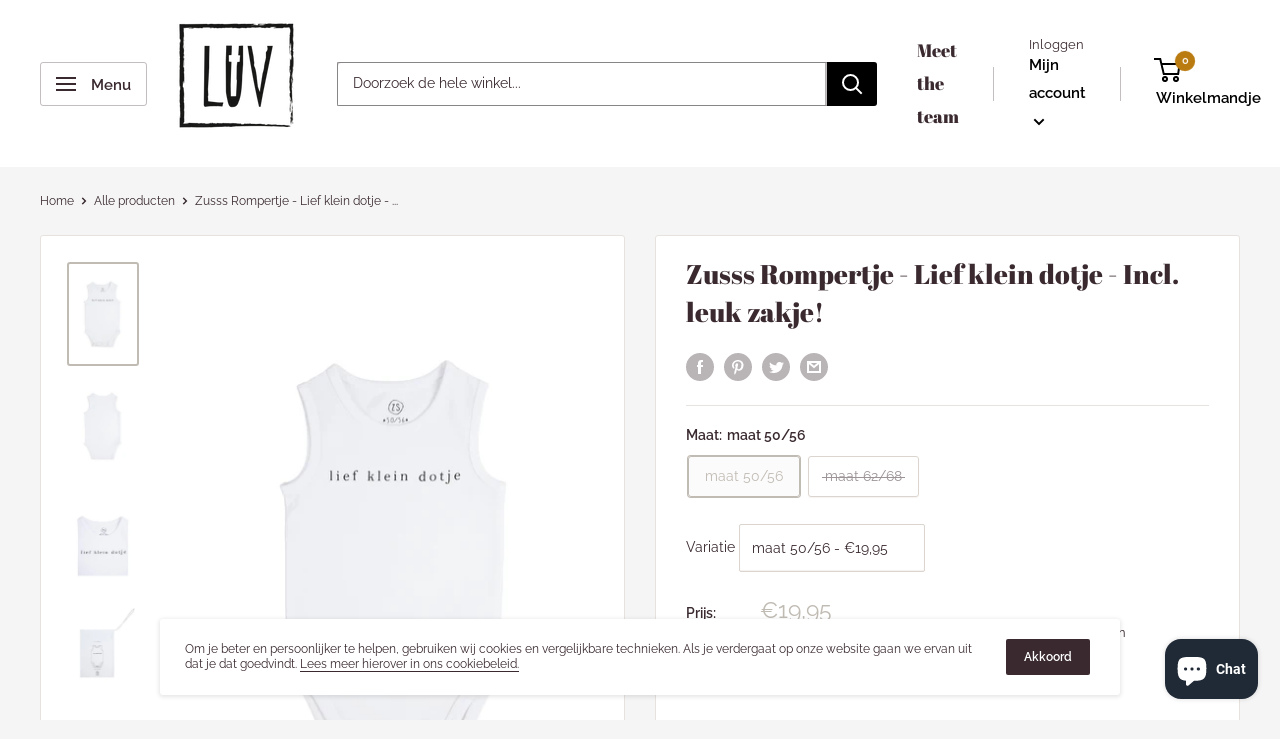

--- FILE ---
content_type: text/html; charset=utf-8
request_url: https://www.luvspakenburg.nl/products/zusss-rompertje-lief-klein-dotje
body_size: 41192
content:
<!doctype html>

<html class="no-js" lang="nl">
  <head>
    <meta charset="utf-8"> 
    <meta http-equiv="X-UA-Compatible" content="IE=edge,chrome=1">
    <meta name="viewport" content="width=device-width, initial-scale=1.0, height=device-height, minimum-scale=1.0, maximum-scale=1.0">
    <meta name="theme-color" content="#c0bbb3"><title>Zusss Rompertje - Lief klein dotje - Incl. leuk zakje! &ndash; LUV Spakenburg
</title><meta name="description" content="Zusss rompertje met jou is alles leuker Schattig Zusss rompertje met de tekst Lief klein dotje. Het rompertje is wit en bedrukt met zwarte tekst en gemaakt van 95% katoen en 5% elastaan. De onderkant van het rompertje is dicht te maken met kleine drukknoopjes. Het rompertje is in drie kleine maatjes verkrijgbaar. Lief "><link rel="canonical" href="https://www.luvspakenburg.nl/products/zusss-rompertje-lief-klein-dotje"><link rel="shortcut icon" href="//www.luvspakenburg.nl/cdn/shop/files/favicon_96x.png?v=1614313853" type="image/png"><link rel="preload" as="style" href="//www.luvspakenburg.nl/cdn/shop/t/3/assets/theme.scss.css?v=49910084459274421941766241440">

    <meta property="og:type" content="product">
  <meta property="og:title" content="Zusss Rompertje - Lief klein dotje - Incl. leuk zakje!"><meta property="og:image" content="http://www.luvspakenburg.nl/cdn/shop/products/Zusss-rompertje-klein-dotje-1001-004-0500-voor_1024x.jpg?v=1611159537">
    <meta property="og:image:secure_url" content="https://www.luvspakenburg.nl/cdn/shop/products/Zusss-rompertje-klein-dotje-1001-004-0500-voor_1024x.jpg?v=1611159537"><meta property="og:image" content="http://www.luvspakenburg.nl/cdn/shop/products/Zusss-rompertje-klein-dotje-1001-004-0500-achter_1024x.jpg?v=1611159537">
    <meta property="og:image:secure_url" content="https://www.luvspakenburg.nl/cdn/shop/products/Zusss-rompertje-klein-dotje-1001-004-0500-achter_1024x.jpg?v=1611159537"><meta property="og:image" content="http://www.luvspakenburg.nl/cdn/shop/products/Zusss-rompertje-klein-dotje-1001-004-0500-detail1_1024x.jpg?v=1611159537">
    <meta property="og:image:secure_url" content="https://www.luvspakenburg.nl/cdn/shop/products/Zusss-rompertje-klein-dotje-1001-004-0500-detail1_1024x.jpg?v=1611159537"><meta property="product:price:amount" content="19,95">
  <meta property="product:price:currency" content="EUR"><meta property="og:description" content="Zusss rompertje met jou is alles leuker Schattig Zusss rompertje met de tekst Lief klein dotje. Het rompertje is wit en bedrukt met zwarte tekst en gemaakt van 95% katoen en 5% elastaan. De onderkant van het rompertje is dicht te maken met kleine drukknoopjes. Het rompertje is in drie kleine maatjes verkrijgbaar. Lief "><meta property="og:url" content="https://www.luvspakenburg.nl/products/zusss-rompertje-lief-klein-dotje">
<meta property="og:site_name" content="LUV Spakenburg"><meta name="twitter:card" content="summary"><meta name="twitter:title" content="Zusss Rompertje - Lief klein dotje - Incl. leuk zakje!">
  <meta name="twitter:description" content="
Zusss rompertje met jou is alles leuker
Schattig Zusss rompertje met de tekst Lief klein dotje. Het rompertje is wit en bedrukt met zwarte tekst en gemaakt van 95% katoen en 5% elastaan. De onderkant van het rompertje is dicht te maken met kleine drukknoopjes. Het rompertje is in drie kleine maatjes verkrijgbaar. Lief rompertje voor je eigen kleine dotje, of om cadeau te doen als origineel kraamcadeautje. Extra leuk: het rompertje wordt in een klein katoenen zakje geleverd, ideaal als cadeautje! Maak het kraamcadeautje af met nog meer leuks uit onze kadotips of een kaartje.">
  <meta name="twitter:image" content="https://www.luvspakenburg.nl/cdn/shop/products/Zusss-rompertje-klein-dotje-1001-004-0500-voor_600x600_crop_center.jpg?v=1611159537">
<link rel="preconnect" href="//fonts.shopifycdn.com">
    <link rel="dns-prefetch" href="//productreviews.shopifycdn.com">
    <link rel="dns-prefetch" href="//maps.googleapis.com">
    <link rel="dns-prefetch" href="//maps.gstatic.com">

    <link href="//www.luvspakenburg.nl/cdn/shop/t/3/assets/v5.globo.filter.css?v=153967727296960687281588071885" rel="stylesheet" type="text/css" media="all" /><script>window.moneyFormat = "€{{amount_with_comma_separator}}";
  window.shopCurrency = "EUR";
  window.assetsUrl = '//www.luvspakenburg.nl/cdn/shop/t/3/assets/';
  window.filesUrl = '//www.luvspakenburg.nl/cdn/shop/files/';
  var page_id = 0;
  var GloboFilterConfig = {
    api: {
      filterUrl: "https://filter-v5.globosoftware.net/filter",
      searchUrl: "https://filter-v5.globosoftware.net/search",
    },
    shop: {
      name: "LUV Spakenburg",
      url: "https://www.luvspakenburg.nl",
      domain: "luvspakenburg.myshopify.com",
      product_image: {width: 500, height: 500},
      no_image_url: "https://cdn.shopify.com/s/images/themes/product-1.png",
      themeStoreId: 871,
      swatches: [],
      images: ["gift-card.jpg"]    },
    filter: {
      id: {"default":0,"157827498049":17398}[page_id] || {"default":0,"157827498049":17398}['default'] || 0,
      layout: 1,
      showCount: 1,
      isLoadMore: 0    },
    collection: {
      id: 0,
      handle: '',
      sort: null,
      tags: null,
      vendor: "",
      type: "",
      term: "",
      limit: 12
    },
    customer: false,
    selector: {
      sortBy: '.collection-sorting',
      pagination: '.pagination:first, .paginate:first, .pagination-custom:first, #pagination:first',
      products: '.grid.grid-collage'
    }
  };
</script>
<script id="gspfFilterTree"   type="template/html">
<span onclick="globofilter.toggleCanvas()" class="gf-close-canvas"></span>
<div class="gf-filter-contents">
  {% if has_filter %}
  <div class="gf-selection-wrapper">
    <div class="gf-block-title">
      <h3><span translatable>Filter op</span></h3>
      <a translatable href="javascript:;" onclick="clearAllFilter()" class="gf-refine-toggle">Wis filter</a>
    </div>
    <div class="gf-block-content globo-selected-items">
      {% for filter in filters %}
        {% if filter.is_selected %}
          {% if filter.style == 'Slider' %}
            <div class="selected-item gf-option-label">
              <a href="javascript:" onclick="removeFilter({{filter.id}})">
                <span translatable class="selected-item">
                  {{filter.label}}                  <strong>
                    {% if filter.attribute == 'Price' %}
                      <span class="money">{{filter.values.min | times: 100 | money}}</span> - <span class="money">{{filter.values.max | times: 100 | money}}</span>
                    {% else %}
                      {{filter.values.min}} % - {{filter.values.max}} %
                    {% endif %}
                  </strong>
                </span>
                <span class="gf-clear"></span>
              </a>
            </div>
          {% else %}
            {% for value in filter.values %}
              {% if value.selected %}
                <div class="selected-item gf-option-label">
                  <a href="javascript:" onclick="removeFilterValue({{filter.id}},'{{value.value | replace:"'", "\'" | escape_once}}')">
                    <span class="selected-item"><span translatable>{{filter.label}}</span><strong{% unless filter.attribute == 'Vendor' %} translatable{% endunless %}>{{value.label}}</strong></span><span class="gf-clear"></span>
                  </a>
                </div>
              {% endif %}
            {% endfor %}
          {% endif %}
        {% endif %}
      {% endfor %}
    </div>
  </div>
  {% endif %}
  {% if filters %}
    {% for filter in filters %}
    <div data-filter-type="{{filter.attribute | replace: 'option:', ''}}" data-filter-id="{{filter.id}}" class="gf-option-block {{filter.class}}{% if filter.is_collapse %} is-collapsed{% endif %}">
      <div class="gf-block-title">
        <h3><span translatable>{{filter.label}}</span></h3>
        {% if filter.help %}
        <span class="gf-tooltip-trigger" aria-hidden="true">?</span>
        <div class="gf-tooltip"><div class="gf-tooltip-content" translatable>{{filter.help | newline_to_br}}</div></div>
        {% endif %}
        {% if filter.is_selected %}
        <a translatable href="javascript:" class="gf-clear" onclick="removeFilter({{filter.id}})">Wis</a>
        {% endif %}
      </div>
      <div class="gf-block-content">
        {% if filter.searchable and filter.style != 'Slider' %}<input type="text" value="" onkeyup="GloboFilter.searchValues(this);" class="gf-search">{% endif %}
        {% assign values_count = filter.values | size %}
        <div class="gf-scroll {% if filter.style != 'Slider' and values_count > 10 %}gf-block-scroll{% endif %}">
          {% if filter.style == 'Slider' %}
          <div class="gf-range-inputs">
            <input class="gf-range-min" id="min-{{filter.id}}" value="{{filter.values.min}}" type="text">
            <span class="gf-range-split"> - </span>
            <input class="gf-range-max" id="max-{{filter.id}}" value="{{filter.values.max}}" type="text">
            <input class="gf-inputs" value="{{filter.values.min}}:{{filter.values.max}}" id="ranger-{{filter.id}}" name="filter[{{filter.id}}][]" type="hidden">
          </div>
          <div class="gf-range-slider" data-min="{{filter.ranges.min}}" data-max="{{filter.ranges.max}}" data-id="{{filter.id}}" data-attribute="{{filter.id}}" id="slider-{{filter.id}}"></div>
          {% else %}
          <ul class="gf-option-box">
            {% if filter.attribute == 'Collection' %}
              {% if filter.tree %}
                {% for node in filter.tree %}
                  <li>
                    <div>
                    {% if filter.style == 'Checkbox' %}
                      <a translatable{% if node.selected %} class="checked"{% endif %} onclick="toggleCheckboxFilter({{filter.id}},'{{node.value | replace:"'", "\'" | escape_once}}')" href="javascript:" title="{{node.label | escape_once}}">{{node.label}} ({{node.count}})</a>
                    {% elsif filter.style == 'Radio' %}
                      <a translatable{% if node.selected %} class="checked"{% endif %} onclick="toggleRadioFilter({{filter.id}},'{{node.value | replace:"'", "\'" | escape_once}}')" href="javascript:" title="{{node.label | escape_once}}">{{node.label}} ({{node.count}})</a>
                    {% endif %}
                    {% if node.children %}<span></span>{% endif %}
                    </div>
                    {% if node.children %}
                    <ul>
                      {% for child in node.children %}
                        <li>
                          <div>
                          {% if filter.style == 'Checkbox' %}
                            <a translatable{% if child.selected %} class="checked"{% endif %} onclick="toggleCheckboxFilter({{filter.id}},'{{child.value | replace:"'", "\'" | escape_once}}')" href="javascript:" title="{{child.label | escape_once}}">{{child.label}} ({{child.count}})</a>
                          {% elsif filter.style == 'Radio' %}
                            <a translatable{% if child.selected %} class="checked"{% endif %} onclick="toggleRadioFilter({{filter.id}},'{{child.value | replace:"'", "\'" | escape_once}}')" href="javascript:" title="{{child.label | escape_once}}">{{child.label}} ({{child.count}})</a>
                          {% endif %}
                          {% if child.children %}<span></span>{% endif %}
                          </div>
                          {% if child.children %}
                            <ul>
                              {% for child2 in child.children %}
                                <li>
                                  {% if filter.style == 'Checkbox' %}
                                    <a translatable{% if child2.selected %} class="checked"{% endif %} onclick="toggleCheckboxFilter({{filter.id}},'{{child2.value | replace:"'", "\'" | escape_once}}')" href="javascript:" title="{{child2.label | escape_once}}">{{child2.label}} ({{child2.count}})</a>
                                  {% elsif filter.style == 'Radio' %}
                                    <a translatable{% if child2.selected %} class="checked"{% endif %} onclick="toggleRadioFilter({{filter.id}},'{{child2.value | replace:"'", "\'" | escape_once}}')" href="javascript:" title="{{child2.label | escape_once}}">{{child2.label}} ({{child2.count}})</a>
                                  {% endif %}
                                </li>
                              {% endfor %}
                            </ul>
                          {% endif %}
                        </li>
                      {% endfor %}
                    </ul>
                    {% endif %}
                  </li>
                {% endfor %}
              {% else %}
                {% for value in filter.values %}
                <li>
                  <div>
                  {% if filter.style == 'Checkbox' %}
                    <a translatable{% if value.selected %} class="checked"{% endif %} onclick="toggleCheckboxFilter({{filter.id}},'{{value.value | replace:"'", "\'" | escape_once}}')" href="javascript:" title="{{value.label | escape_once}}">{{value.label}} ({{value.count}})</a>
                  {% elsif filter.style == 'Radio' %}
                    <a translatable{% if value.selected %} class="checked"{% endif %} onclick="toggleRadioFilter({{filter.id}},'{{value.value | replace:"'", "\'" | escape_once}}')" href="javascript:" title="{{value.label | escape_once}}">{{value.label}} ({{value.count}})</a>
                  {% endif %}
                  </div>
                </li>
                {% endfor %}
              {% endif %}
            {% else %}
              {% for value in filter.values %}
                {% if filter.style == 'Checkbox' %}
                  <li><a{% unless filter.attribute == 'Vendor' %} translatable{% endunless %}{% if value.selected %} class="checked"{% endif %} onclick="toggleCheckboxFilter({{filter.id}},'{{value.value | replace:"'", "\'" | escape_once}}')" href="javascript:" title="{{value.label | escape_once}}">{{value.label}} ({{value.count}})</a></li>
                {% elsif filter.style == 'Radio' %}
                  <li><a{% unless filter.attribute == 'Vendor' %} translatable{% endunless %}{% if value.selected %} class="checked"{% endif %} onclick="toggleRadioFilter({{filter.id}},'{{value.value | replace:"'", "\'" | escape_once}}')" href="javascript:" title="{{value.label | escape_once}}">{{value.label}} ({{value.count}})</a></li>
                {% elsif filter.style contains 'Swatch' %}
                  {% assign attribute = filter.attribute | replace: 'option:', '' | downcase %}
                  {% assign value_handle = value.value | downcase %}
                  <li>
                    <a translatable{% if value.selected %} class="checked"{% endif %} onclick="toggleCheckboxFilter({{filter.id}},'{{value.value | replace:"'", "\'" | escape_once}}')" href="javascript:" title="{{value.label | escape_once}}">
                      {% if swatches[attribute] and swatches[attribute][value_handle] %}
                        {% if swatches[attribute][value_handle].mode == 1 %}
                          <span class="gf-option-one-color" style="background-color:{{ swatches[attribute][value_handle].color_1 }}"></span>{% if filter.style contains 'Swatch - Text' %} {{value.label}}{% endif %}
                        {% elsif swatches[attribute][value_handle].mode == 2 %}
                          <span class="gf-option-two-color" style="background-color:{{ swatches[attribute][value_handle].color_1 }}"><span class="bottom-color" style="border-bottom-color:{{ swatches[attribute][value_handle].color_2 }}"></span></span>{% if filter.style contains 'Swatch - Text' %} {{value.label}}{% endif %}
                        {% elsif swatches[attribute][value_handle].mode == 3 %}
                          <span class="gf-swatch-image" style="background-color: {{ value.value | replace:"'", "\'" | escape_once }}; background-image: url('{{ swatches[attribute][value_handle].image }}')"></span>{% if filter.style contains 'Swatch - Text' %} {{value.label}}{% endif %}
                        {% endif %}
                      {% else %}
                        {% assign value_handle = value.value | handle %}
                        {% assign value_jpg    = value_handle | append: '.jpg' %}
                        {% assign value_png    = value_handle | append: '.png' %}
                        {% assign value_jpeg   = value_handle | append: '.jpeg' %}
                        <span class="gf-swatch-image" style="background-color: {{ value.value | replace:"'", "\'" | escape_once }};
                          {% if images contains value_jpg %}
                          background-image: url('{{ value_jpg | asset_img_url: '50x' | prepend: 'https:' }}')
                          {% elsif images contains value_png %}
                          background-image: url('{{ value_png | asset_img_url: '50x' | prepend: 'https:' }}')
                          {% elsif images contains value_jpeg %}
                          background-image: url('{{ value_jpeg | asset_img_url: '50x' | prepend: 'https:' }}')
                          {% endif %}
                          "></span>{% if filter.style contains 'Swatch - Text' %} {{value.label}}{% endif %}
                      {% endif %}
                    </a>
                  </li>
                {% endif %}
              {% endfor %}
            {% endif %}
          </ul>
          {% endif %}
        </div>
      </div>
    </div>
    {% endfor %}
  {% endif %}
</div>

</script>
<script id="gspfFilterSort"   type="template/html">
<div class="gf-sort-wrap">
  <h3 href="javascript:void(0)" class="gf-refine-toggle-mobile" tabindex="0" aria-label="Filter op">
    <span onclick="globofilter.toggleCanvas()"><i class="fa fa-tasks" aria-hidden="true"></i> Filter op</span>
    <a onclick="clearAllFilter()" href="javascript:;" class="gf-refine-toggle visible-xs">Wis filter</a>
  </h3>
    <div class="sort-by">
    <label for="changeSortBy" class="sort-by-toggle" role="button" tabindex="0" aria-expanded="false">Sorteer op</label>
    <select id="changeSortBy" class="sortby-select" onchange="changeSortBy(this.value); return false;">
            <option value="best-selling">Best verkocht</option>            <option value="title-ascending">Alfabetisch, A-Z</option>      <option value="title-descending">Alfabetisch, Z-A</option>      <option value="price-ascending">Prijs, laag naar hoog</option>      <option value="price-descending">Price, hoog naar laag</option>      <option value="created-descending">Date, new to old</option>      <option value="created-ascending">Date, old to new</option>      <option value="sale-descending">% Sale off</option>    </select>
  </div>
          <div class="sort-by limit-by">
    <label for="setLimit" class="sort-by-toggle" role="button" tabindex="0" aria-expanded="false">Limiet</label>
    <select id="setLimit" class="sortby-select" onchange="setLimit(this.value); return false;">
      <option selected value="12">12</option><option  value="24">24</option><option  value="48">48</option>    </select>
  </div>
    </div>

</script>
<script id="gspfProduct"      type="template/html">
  {% assign currencyFormat = "€{{amount_with_comma_separator}}" %}
  {% assign swatch_options = '' | downcase | replace: ', ', ',' | split: ","  %}
  {% assign image_options  = '' | downcase | replace: ', ', ',' | split: ","  %}
  {% assign text_options   = '' | downcase | replace: ', ', ',' | split: ","  %}
  {% assign show_selected_variant_info = false %}

  {% assign image_size     = '500x500' %}
  {% assign images_count   = product.images | size %}
  {% assign variants_count = product.variants | size %}
  {% assign options_count  = product.options | size %}

  {% assign no_image = 'https://cdn.shopify.com/s/images/themes/product-1.png' %}

  {% assign featured_image            = product.featured_image %}
  {% assign product_price             = product.price %}
  {% assign product_compare_at_price  = product.compare_at_price %}
  {% assign second_image_index        = 2 %}
  {% assign selected_or_first_available_variant = product.first_available_variant %}

  {% if show_selected_variant_info and product.selected_or_first_available_variant %}
    {% assign selected_or_first_available_variant = product.selected_or_first_available_variant %}
    {% assign product_price             = selected_or_first_available_variant.price %}
    {% assign product_compare_at_price  = selected_or_first_available_variant.compare_at_price %}
    {% if selected_or_first_available_variant.image %}
      {% assign featured_image  = selected_or_first_available_variant.image %}
    {% endif %}
    {% for image in product.images %}
      {% if image.id == featured_image.id %}
        {% if forloop.index == images_count %}
          {% assign second_image_index = 1 %}
        {% else %}
          {% assign second_image_index = forloop.index | plus: 1 %}
        {% endif %}
      {% endif %}
    {% endfor %}
  {% endif %}

            <div class="spf-col-xl-4 spf-col-lg-4 spf-col-md-6 spf-col-sm-6 spf-col-6">
        <div class="spf-product-card spf-product-card__template-1{% unless product.available %} spf-soldout{% endunless %}">
          <div class="spf-product-card__inner">
            {% unless product.available %}
                        <span translatable class="spf-product__label spf-product__label-soldout">Sold out</span>
                                    {% elsif product_compare_at_price > product_price %}
            <span translatable class="spf-product__label spf-product__label-sale">
                            -{{ product_compare_at_price | minus: product_price | times: 100.0 | divided_by: product_compare_at_price | round }}%                          </span>
                        {% endunless %}
                          <a title="Quick view" href="javascript:;" onclick="globofilter.quickView('{{product.url}}')" class="open-quick-view"><svg width="15" height="15" viewBox="0 0 1792 1792" xmlns="http://www.w3.org/2000/svg"><path fill="#2d2d2d" d="M1664 960q-152-236-381-353 61 104 61 225 0 185-131.5 316.5t-316.5 131.5-316.5-131.5-131.5-316.5q0-121 61-225-229 117-381 353 133 205 333.5 326.5t434.5 121.5 434.5-121.5 333.5-326.5zm-720-384q0-20-14-34t-34-14q-125 0-214.5 89.5t-89.5 214.5q0 20 14 34t34 14 34-14 14-34q0-86 61-147t147-61q20 0 34-14t14-34zm848 384q0 34-20 69-140 230-376.5 368.5t-499.5 138.5-499.5-139-376.5-368q-20-35-20-69t20-69q140-229 376.5-368t499.5-139 499.5 139 376.5 368q20 35 20 69z"/></svg></a>
                        <a class="spf-product-card__image-wrapper{% if images_count > 1 %} hover-effect{% endif %}" href="{{product.url}}" style="padding-top:100%;">
              {% if images_count > 0 %}
                {% for image in product.images %}
                  <img
                    data-variants="{{image.variant_ids | join: ','}}"
                    class="gflazyload spf-product-card__image spf-product-card__image-{% if featured_image.id == image.id %}main{% elsif forloop.index == second_image_index %}secondary{% else %}hidden{% endif %}"
                    src="{{image.src | img_url: image_size}}"
                    data-src="{{image.src | img_lazyload_url}}"
                    data-sizes="auto"
                    data-aspectratio="{{image.aspect_ratio}}"
                    data-parent-fit="contain"
                    alt="{{image.alt | escape}}"
                    />
                {% endfor %}
              {% else %}
              <img data-variants="" class="gflazyload spf-product-card__image spf-product-card__image-main" src="{{no_image}}" alt="{{product.title | escape}}">
              {% endif %}
            </a>
            <form class="spf-product__form" action="/cart/add" method="post">
              <select name="id" class="spf-product__variants">
                {% for variant in product.variants %}
                <option data-price="{{variant.price}}" data-compare_at_price="{{variant.compare_at_price}}" data-available="{{variant.available}}" data-image="{% if variant.image.src %}{{variant.image.src | img_url: image_size }}{% endif %}" {% if variant.id == selected_or_first_available_variant.id %} selected="selected" {% endif %} value="{{ variant.id }}">{{ variant.title }}</option>
                {% endfor %}
              </select>
                            <button translatable {% unless product.available %}disabled{% endunless %} type="submit" class="spf-product__form-btn-addtocart" data-available="Add To Cart" data-soldout="Sold out" data-unavailable="Unavailable"><span>{% if product.available %}Add To Cart{% else %}Sold out{% endif %}</span></button>
                          </form>
          </div>

          <div class="spf-product__info">
            <div class="h4 spf-product-card__title"><a translatable href="{{product.url}}">{{product.title}}</a></div>
                        {% if product.vendor %}<div class="spf-product-card__vendor"><a href="/collections/vendors?q={{product.vendor}}">{{product.vendor}}</a></div>{% endif %}
                                                      <div class="product-rating"><span class="shopify-product-reviews-badge" data-id="{{product.id}}"></span></div>
                                                  <div class="spf-product-card__price-wrapper">
              {% if product_compare_at_price > product_price %}
              <span class="spf-product-card__oldprice{% unless currencyFormat contains 'money' %} money{% endunless %}">{{ product_compare_at_price | money }}</span>
              <span class="spf-product-card__saleprice{% unless currencyFormat contains 'money' %} money{% endunless %}">{{ product_price | money }}</span>
              {% else %}
              <span class="spf-product-card__price{% unless currencyFormat contains 'money' %} money{% endunless %}">{{ product_price | money }}</span>
              {% endif %}
            </div>
                                      {% for option in product.options %}
              {% assign option_index = 'option' | append: forloop.index %}
              {% assign option_name  = option.name | downcase %}
              {% if swatch_options contains option_name or text_options contains option_name or image_options contains option_name %}
              <div class="spf-product__swatchs round">
                {% for value in option.values %}
                  {% assign available = false %}
                  {% assign swatch_image = false %}
                  {% for variant in product.variants %}
                    {% if variant[option_index] == value %}
                      {% if swatch_image == false and variant.image %}
                        {% assign swatch_image = variant.image.src %}
                      {% endif %}
                      {% if variant.available %}
                        {% assign available = true %}
                      {% endif %}
                    {% endif %}
                  {% endfor %}
                  {% assign option_value  = value | downcase %}
                  <span class="spf-product__swatch{% if selected_or_first_available_variant[option_index] == value %} is-selected{% endif %}{% unless available %} soldout{% endunless %}" title="{{value}}">
                    <span translatable class="spf-product__swatch-inner">
                      {% if image_options contains option_name and swatch_image %}
                        <span class="spf-product__swatch-image" style="background-image: url('{{ swatch_image | img_url: '24x' }}')"></span>
                      {% elsif swatch_options contains option_name %}
                        {% if swatches[option_name] and swatches[option_name][option_value] %}
                          {% if swatches[option_name][option_value].mode == 1 %}
                            <span class="spf-product__swatch-color" style="background-color: {{ swatches[option_name][option_value].color_1 }}"></span>
                          {% elsif swatches[option_name][option_value].mode == 2 %}
                            <span class="spf-product__swatch-color" style="background-color: {{ swatches[option_name][option_value].color_1 }}"></span>
                            <span class="spf-product__swatch-color" style="border-right-color: {{ swatches[option_name][option_value].color_2 }}"></span>
                          {% elsif swatches[option_name][option_value].mode == 3 %}
                            <span class="spf-product__swatch-image" style="background-image: url('{{ swatches[option_name][option_value].image }}')"></span>
                          {% endif %}
                        {% elsif option_name contains 'colo' %}
                          {% assign value_handle = option_value | handle %}
                          {% assign value_jpg    = value_handle | append: '.jpg' %}
                          {% assign value_png    = value_handle | append: '.png' %}
                          {% assign value_jpeg   = value_handle | append: '.jpeg' %}
                          <span class="spf-product__swatch-image" style="background-color: {{ option_value | replace:"'", "\'" | escape_once }};{% if images contains value_jpg %}background-image: url('{{ value_jpg | asset_img_url: '50x' | prepend: 'https:' }}'){% elsif images contains value_png %}background-image: url('{{ value_png | asset_img_url: '50x' | prepend: 'https:' }}'){% elsif images contains value_jpeg %}background-image: url('{{ value_jpeg | asset_img_url: '50x' | prepend: 'https:' }}'){% endif %}"></span>
                        {% else %}
                          <span class="spf-product__swatch-text">{{value}}</span>
                        {% endif %}
                      {% else %}
                        <span class="spf-product__swatch-text">{{value}}</span>
                      {% endif %}
                    </span>
                  </span>
                {% endfor %}
              </div>
              {% endif %}
              {% endfor %}
                      </div>
        </div>
      </div>
      
</script>
<script id="gspfPagination"   type="template/html">
{% if paginate.last_page > 1 %}
  <div class="pagination" id="pagination">
    <span class="prev{% if paginate.current_page == 1 %} disabled{% endif %}"><a {% if paginate.current_page != 1 %} onclick="setPage({{paginate.current_page | minus: 1}})"{% endif %} href="javascript:;" rel="prev">&laquo;</a></span>
    {% if paginate.current_page > 1 %}
    <span class="page"><a onclick="setPage(1)" href="javascript:">1</a></span>
    {% endif %}
    {% if paginate.current_page > 4 %}
    <span class="deco">…</span>
    {% endif %}
    {% if paginate.current_page > 3 %}
    <span class="page"><a onclick="setPage({{paginate.current_page | minus: 2}})" href="javascript:;">{{paginate.current_page | minus: 2}}</a></span>
    {% endif %}
    {% if paginate.current_page > 2 %}
    <span class="page"><a onclick="setPage({{paginate.current_page | minus: 1}})" href="javascript:;">{{paginate.current_page | minus: 1}}</a></span>
    {% endif %}
    <span class="page current">{{paginate.current_page}}</span>
    {% assign prevPage = paginate.last_page | minus: 1 %}
    {% if prevPage > paginate.current_page %}
    <span class="page"><a onclick="setPage({{paginate.current_page | plus: 1}})" href="javascript:;">{{paginate.current_page | plus: 1}}</a></span>
    {% endif %}
    {% assign _prevPage = paginate.last_page | minus: 2 %}
    {% if _prevPage > paginate.current_page %}
    <span class="page"><a onclick="setPage({{paginate.current_page | plus: 2}})" href="javascript:;">{{paginate.current_page | plus: 2}}</a></span>
    {% endif %}
    {% assign __prevPage = paginate.last_page | minus: 3 %}
    {% if __prevPage > paginate.current_page %}
    <span class="deco">…</span>
    {% endif %}
    {% if paginate.last_page > paginate.current_page %}
    <span class="page"><a onclick="setPage({{paginate.last_page}})" href="javascript:;">{{paginate.last_page}}</a></span>
    {% endif %}
    <span class="next{% if paginate.current_page == paginate.last_page %} disabled{% endif %}"><a {% if paginate.current_page != paginate.last_page %} onclick="setPage({{paginate.current_page | plus: 1}})"{% endif %} href="javascript:;" rel="next">&raquo;</a></span>
  </div>
{% endif %}

</script>
<script src="//www.luvspakenburg.nl/cdn/shop/t/3/assets/v5.globo.filter.lib.js?v=62969735219703256891588071884" type="text/javascript"></script>
<script>window.performance && window.performance.mark && window.performance.mark('shopify.content_for_header.start');</script><meta name="google-site-verification" content="aR5yDPQXcv4u9doPd_VHqmb71Eq1L6qMEE61x1tFjGM">
<meta id="shopify-digital-wallet" name="shopify-digital-wallet" content="/27298955329/digital_wallets/dialog">
<link rel="alternate" type="application/json+oembed" href="https://www.luvspakenburg.nl/products/zusss-rompertje-lief-klein-dotje.oembed">
<script async="async" src="/checkouts/internal/preloads.js?locale=nl-NL"></script>
<script id="shopify-features" type="application/json">{"accessToken":"ddd4281ed1bbf6bf6a92f5a201037e9c","betas":["rich-media-storefront-analytics"],"domain":"www.luvspakenburg.nl","predictiveSearch":true,"shopId":27298955329,"locale":"nl"}</script>
<script>var Shopify = Shopify || {};
Shopify.shop = "luvspakenburg.myshopify.com";
Shopify.locale = "nl";
Shopify.currency = {"active":"EUR","rate":"1.0"};
Shopify.country = "NL";
Shopify.theme = {"name":"Warehouse","id":79681978433,"schema_name":"Warehouse","schema_version":"1.8.2","theme_store_id":871,"role":"main"};
Shopify.theme.handle = "null";
Shopify.theme.style = {"id":null,"handle":null};
Shopify.cdnHost = "www.luvspakenburg.nl/cdn";
Shopify.routes = Shopify.routes || {};
Shopify.routes.root = "/";</script>
<script type="module">!function(o){(o.Shopify=o.Shopify||{}).modules=!0}(window);</script>
<script>!function(o){function n(){var o=[];function n(){o.push(Array.prototype.slice.apply(arguments))}return n.q=o,n}var t=o.Shopify=o.Shopify||{};t.loadFeatures=n(),t.autoloadFeatures=n()}(window);</script>
<script id="shop-js-analytics" type="application/json">{"pageType":"product"}</script>
<script defer="defer" async type="module" src="//www.luvspakenburg.nl/cdn/shopifycloud/shop-js/modules/v2/client.init-shop-cart-sync_UynczhNm.nl.esm.js"></script>
<script defer="defer" async type="module" src="//www.luvspakenburg.nl/cdn/shopifycloud/shop-js/modules/v2/chunk.common_DcaMryZs.esm.js"></script>
<script defer="defer" async type="module" src="//www.luvspakenburg.nl/cdn/shopifycloud/shop-js/modules/v2/chunk.modal_BN20bkrG.esm.js"></script>
<script type="module">
  await import("//www.luvspakenburg.nl/cdn/shopifycloud/shop-js/modules/v2/client.init-shop-cart-sync_UynczhNm.nl.esm.js");
await import("//www.luvspakenburg.nl/cdn/shopifycloud/shop-js/modules/v2/chunk.common_DcaMryZs.esm.js");
await import("//www.luvspakenburg.nl/cdn/shopifycloud/shop-js/modules/v2/chunk.modal_BN20bkrG.esm.js");

  window.Shopify.SignInWithShop?.initShopCartSync?.({"fedCMEnabled":true,"windoidEnabled":true});

</script>
<script>(function() {
  var isLoaded = false;
  function asyncLoad() {
    if (isLoaded) return;
    isLoaded = true;
    var urls = ["https:\/\/chimpstatic.com\/mcjs-connected\/js\/users\/934806ae3cc6d068106fe9817\/c1a6cccb6a85aeee8492e3d76.js?shop=luvspakenburg.myshopify.com"];
    for (var i = 0; i < urls.length; i++) {
      var s = document.createElement('script');
      s.type = 'text/javascript';
      s.async = true;
      s.src = urls[i];
      var x = document.getElementsByTagName('script')[0];
      x.parentNode.insertBefore(s, x);
    }
  };
  if(window.attachEvent) {
    window.attachEvent('onload', asyncLoad);
  } else {
    window.addEventListener('load', asyncLoad, false);
  }
})();</script>
<script id="__st">var __st={"a":27298955329,"offset":3600,"reqid":"19c29abf-70b1-4ab4-8eea-edd81b120393-1769622122","pageurl":"www.luvspakenburg.nl\/products\/zusss-rompertje-lief-klein-dotje","u":"590a584a49f2","p":"product","rtyp":"product","rid":4646655164481};</script>
<script>window.ShopifyPaypalV4VisibilityTracking = true;</script>
<script id="captcha-bootstrap">!function(){'use strict';const t='contact',e='account',n='new_comment',o=[[t,t],['blogs',n],['comments',n],[t,'customer']],c=[[e,'customer_login'],[e,'guest_login'],[e,'recover_customer_password'],[e,'create_customer']],r=t=>t.map((([t,e])=>`form[action*='/${t}']:not([data-nocaptcha='true']) input[name='form_type'][value='${e}']`)).join(','),a=t=>()=>t?[...document.querySelectorAll(t)].map((t=>t.form)):[];function s(){const t=[...o],e=r(t);return a(e)}const i='password',u='form_key',d=['recaptcha-v3-token','g-recaptcha-response','h-captcha-response',i],f=()=>{try{return window.sessionStorage}catch{return}},m='__shopify_v',_=t=>t.elements[u];function p(t,e,n=!1){try{const o=window.sessionStorage,c=JSON.parse(o.getItem(e)),{data:r}=function(t){const{data:e,action:n}=t;return t[m]||n?{data:e,action:n}:{data:t,action:n}}(c);for(const[e,n]of Object.entries(r))t.elements[e]&&(t.elements[e].value=n);n&&o.removeItem(e)}catch(o){console.error('form repopulation failed',{error:o})}}const l='form_type',E='cptcha';function T(t){t.dataset[E]=!0}const w=window,h=w.document,L='Shopify',v='ce_forms',y='captcha';let A=!1;((t,e)=>{const n=(g='f06e6c50-85a8-45c8-87d0-21a2b65856fe',I='https://cdn.shopify.com/shopifycloud/storefront-forms-hcaptcha/ce_storefront_forms_captcha_hcaptcha.v1.5.2.iife.js',D={infoText:'Beschermd door hCaptcha',privacyText:'Privacy',termsText:'Voorwaarden'},(t,e,n)=>{const o=w[L][v],c=o.bindForm;if(c)return c(t,g,e,D).then(n);var r;o.q.push([[t,g,e,D],n]),r=I,A||(h.body.append(Object.assign(h.createElement('script'),{id:'captcha-provider',async:!0,src:r})),A=!0)});var g,I,D;w[L]=w[L]||{},w[L][v]=w[L][v]||{},w[L][v].q=[],w[L][y]=w[L][y]||{},w[L][y].protect=function(t,e){n(t,void 0,e),T(t)},Object.freeze(w[L][y]),function(t,e,n,w,h,L){const[v,y,A,g]=function(t,e,n){const i=e?o:[],u=t?c:[],d=[...i,...u],f=r(d),m=r(i),_=r(d.filter((([t,e])=>n.includes(e))));return[a(f),a(m),a(_),s()]}(w,h,L),I=t=>{const e=t.target;return e instanceof HTMLFormElement?e:e&&e.form},D=t=>v().includes(t);t.addEventListener('submit',(t=>{const e=I(t);if(!e)return;const n=D(e)&&!e.dataset.hcaptchaBound&&!e.dataset.recaptchaBound,o=_(e),c=g().includes(e)&&(!o||!o.value);(n||c)&&t.preventDefault(),c&&!n&&(function(t){try{if(!f())return;!function(t){const e=f();if(!e)return;const n=_(t);if(!n)return;const o=n.value;o&&e.removeItem(o)}(t);const e=Array.from(Array(32),(()=>Math.random().toString(36)[2])).join('');!function(t,e){_(t)||t.append(Object.assign(document.createElement('input'),{type:'hidden',name:u})),t.elements[u].value=e}(t,e),function(t,e){const n=f();if(!n)return;const o=[...t.querySelectorAll(`input[type='${i}']`)].map((({name:t})=>t)),c=[...d,...o],r={};for(const[a,s]of new FormData(t).entries())c.includes(a)||(r[a]=s);n.setItem(e,JSON.stringify({[m]:1,action:t.action,data:r}))}(t,e)}catch(e){console.error('failed to persist form',e)}}(e),e.submit())}));const S=(t,e)=>{t&&!t.dataset[E]&&(n(t,e.some((e=>e===t))),T(t))};for(const o of['focusin','change'])t.addEventListener(o,(t=>{const e=I(t);D(e)&&S(e,y())}));const B=e.get('form_key'),M=e.get(l),P=B&&M;t.addEventListener('DOMContentLoaded',(()=>{const t=y();if(P)for(const e of t)e.elements[l].value===M&&p(e,B);[...new Set([...A(),...v().filter((t=>'true'===t.dataset.shopifyCaptcha))])].forEach((e=>S(e,t)))}))}(h,new URLSearchParams(w.location.search),n,t,e,['guest_login'])})(!0,!0)}();</script>
<script integrity="sha256-4kQ18oKyAcykRKYeNunJcIwy7WH5gtpwJnB7kiuLZ1E=" data-source-attribution="shopify.loadfeatures" defer="defer" src="//www.luvspakenburg.nl/cdn/shopifycloud/storefront/assets/storefront/load_feature-a0a9edcb.js" crossorigin="anonymous"></script>
<script data-source-attribution="shopify.dynamic_checkout.dynamic.init">var Shopify=Shopify||{};Shopify.PaymentButton=Shopify.PaymentButton||{isStorefrontPortableWallets:!0,init:function(){window.Shopify.PaymentButton.init=function(){};var t=document.createElement("script");t.src="https://www.luvspakenburg.nl/cdn/shopifycloud/portable-wallets/latest/portable-wallets.nl.js",t.type="module",document.head.appendChild(t)}};
</script>
<script data-source-attribution="shopify.dynamic_checkout.buyer_consent">
  function portableWalletsHideBuyerConsent(e){var t=document.getElementById("shopify-buyer-consent"),n=document.getElementById("shopify-subscription-policy-button");t&&n&&(t.classList.add("hidden"),t.setAttribute("aria-hidden","true"),n.removeEventListener("click",e))}function portableWalletsShowBuyerConsent(e){var t=document.getElementById("shopify-buyer-consent"),n=document.getElementById("shopify-subscription-policy-button");t&&n&&(t.classList.remove("hidden"),t.removeAttribute("aria-hidden"),n.addEventListener("click",e))}window.Shopify?.PaymentButton&&(window.Shopify.PaymentButton.hideBuyerConsent=portableWalletsHideBuyerConsent,window.Shopify.PaymentButton.showBuyerConsent=portableWalletsShowBuyerConsent);
</script>
<script data-source-attribution="shopify.dynamic_checkout.cart.bootstrap">document.addEventListener("DOMContentLoaded",(function(){function t(){return document.querySelector("shopify-accelerated-checkout-cart, shopify-accelerated-checkout")}if(t())Shopify.PaymentButton.init();else{new MutationObserver((function(e,n){t()&&(Shopify.PaymentButton.init(),n.disconnect())})).observe(document.body,{childList:!0,subtree:!0})}}));
</script>

<script>window.performance && window.performance.mark && window.performance.mark('shopify.content_for_header.end');</script>

    <!-- Google Tag Manager -->
    <script>(function(w,d,s,l,i){w[l]=w[l]||[];w[l].push({'gtm.start':
    new Date().getTime(),event:'gtm.js'});var f=d.getElementsByTagName(s)[0],
    j=d.createElement(s),dl=l!='dataLayer'?'&l='+l:'';j.async=true;j.src=
    'https://www.googletagmanager.com/gtm.js?id='+i+dl;f.parentNode.insertBefore(j,f);
    })(window,document,'script','dataLayer','GTM-M8SJWV22');</script>
    <!-- End Google Tag Manager -->

    
  <script type="application/ld+json">
  {
    "@context": "http://schema.org",
    "@type": "Product",
    "offers": [{
          "@type": "Offer",
          "name": "maat 50\/56",
          "availability":"https://schema.org/InStock",
          "price": 19.95,
          "priceCurrency": "EUR",
          "priceValidUntil": "2026-02-07","url": "/products/zusss-rompertje-lief-klein-dotje/products/zusss-rompertje-lief-klein-dotje?variant=32345054281793"
        },
{
          "@type": "Offer",
          "name": "maat 62\/68",
          "availability":"https://schema.org/OutOfStock",
          "price": 19.95,
          "priceCurrency": "EUR",
          "priceValidUntil": "2026-02-07","url": "/products/zusss-rompertje-lief-klein-dotje/products/zusss-rompertje-lief-klein-dotje?variant=32345054314561"
        }
],
      "gtin13": "8720195877547",
      "productId": "8720195877547",
    "brand": {
      "name": "Zusss"
    },
    "name": "Zusss Rompertje - Lief klein dotje - Incl. leuk zakje!",
    "description": "\nZusss rompertje met jou is alles leuker\nSchattig Zusss rompertje met de tekst Lief klein dotje. Het rompertje is wit en bedrukt met zwarte tekst en gemaakt van 95% katoen en 5% elastaan. De onderkant van het rompertje is dicht te maken met kleine drukknoopjes. Het rompertje is in drie kleine maatjes verkrijgbaar. Lief rompertje voor je eigen kleine dotje, of om cadeau te doen als origineel kraamcadeautje. Extra leuk: het rompertje wordt in een klein katoenen zakje geleverd, ideaal als cadeautje! Maak het kraamcadeautje af met nog meer leuks uit onze kadotips of een kaartje.",
    "category": "Rompertje",
    "url": "/products/zusss-rompertje-lief-klein-dotje/products/zusss-rompertje-lief-klein-dotje",
    "sku": "",
    "image": {
      "@type": "ImageObject",
      "url": "https://www.luvspakenburg.nl/cdn/shop/products/Zusss-rompertje-klein-dotje-1001-004-0500-voor_1024x.jpg?v=1611159537",
      "image": "https://www.luvspakenburg.nl/cdn/shop/products/Zusss-rompertje-klein-dotje-1001-004-0500-voor_1024x.jpg?v=1611159537",
      "name": "Zusss Rompertje - Lief klein dotje - Incl. leuk zakje!",
      "width": "1024",
      "height": "1024"
    }
  }
  </script>



  <script type="application/ld+json">
  {
    "@context": "http://schema.org",
    "@type": "BreadcrumbList",
  "itemListElement": [{
      "@type": "ListItem",
      "position": 1,
      "name": "Home",
      "item": "https://www.luvspakenburg.nl"
    },{
          "@type": "ListItem",
          "position": 2,
          "name": "Zusss Rompertje - Lief klein dotje - Incl. leuk zakje!",
          "item": "https://www.luvspakenburg.nl/products/zusss-rompertje-lief-klein-dotje"
        }]
  }
  </script>


    <script>
      // This allows to expose several variables to the global scope, to be used in scripts
      window.theme = {
        pageType: "product",
        cartCount: 0,
        moneyFormat: "€{{amount_with_comma_separator}}",
        moneyWithCurrencyFormat: "€{{amount_with_comma_separator}} EUR",
        showDiscount: true,
        discountMode: "percentage",
        searchMode: "product",
        cartType: "page"
      };

      window.routes = {
        rootUrl: "\/",
        cartUrl: "\/cart",
        cartAddUrl: "\/cart\/add",
        cartChangeUrl: "\/cart\/change",
        searchUrl: "\/search",
        productRecommendationsUrl: "\/recommendations\/products"
      };

      window.languages = {
        collectionOnSaleLabel: "Korting {{savings}}",
        productFormUnavailable: "Niet beschikbaar",
        productFormAddToCart: "Voeg toe aan winkelmandje",
        productFormSoldOut: "Uitverkocht",
        shippingEstimatorNoResults: "Er is geen verzending gevonden voor uw adres.",
        shippingEstimatorOneResult: "Er is één verzendtarief voor uw adres:",
        shippingEstimatorMultipleResults: "Er zijn {{count}} verzendkosten voor uw adres:",
        shippingEstimatorErrors: "Er zijn enkele fouten:"
      };

      window.lazySizesConfig = {
        loadHidden: false,
        hFac: 0.8,
        expFactor: 3,
        customMedia: {
          '--phone': '(max-width: 640px)',
          '--tablet': '(min-width: 641px) and (max-width: 1023px)',
          '--lap': '(min-width: 1024px)'
        }
      };
    </script>

    <script src="//www.luvspakenburg.nl/cdn/shop/t/3/assets/lazysizes.min.js?v=38423348123636194381587462137" async></script><script src="//polyfill-fastly.net/v3/polyfill.min.js?unknown=polyfill&features=fetch,Element.prototype.closest,Element.prototype.matches,Element.prototype.remove,Element.prototype.classList,Array.prototype.includes,Array.prototype.fill,String.prototype.includes,String.prototype.padStart,Object.assign,CustomEvent,Intl,URL,DOMTokenList,IntersectionObserver,IntersectionObserverEntry" defer></script>
    <script src="//www.luvspakenburg.nl/cdn/shop/t/3/assets/libs.min.js?v=141095812039519903031587462136" defer></script>
    <script src="//www.luvspakenburg.nl/cdn/shop/t/3/assets/theme.min.js?v=136109282511134679311587462142" defer></script>
    <script src="//www.luvspakenburg.nl/cdn/shop/t/3/assets/custom.js?v=90373254691674712701587462139" defer></script>

    <link rel="stylesheet" href="//www.luvspakenburg.nl/cdn/shop/t/3/assets/theme.scss.css?v=49910084459274421941766241440">

    <script>
      (function () {
        window.onpageshow = function() {
          // We force re-freshing the cart content onpageshow, as most browsers will serve a cache copy when hitting the
          // back button, which cause staled data
          document.documentElement.dispatchEvent(new CustomEvent('cart:refresh', {
            bubbles: true
          }));
        };
      })();
    </script>

    <meta name="google-site-verification" content="aR5yDPQXcv4u9doPd_VHqmb71Eq1L6qMEE61x1tFjGM" />
  
  <link href="//www.luvspakenburg.nl/cdn/shop/t/3/assets/custom-css-shopify.css?v=123646593780249027681591702129" rel="stylesheet" type="text/css" media="all" />
<script src="https://cdn.shopify.com/extensions/e8878072-2f6b-4e89-8082-94b04320908d/inbox-1254/assets/inbox-chat-loader.js" type="text/javascript" defer="defer"></script>
<link href="https://monorail-edge.shopifysvc.com" rel="dns-prefetch">
<script>(function(){if ("sendBeacon" in navigator && "performance" in window) {try {var session_token_from_headers = performance.getEntriesByType('navigation')[0].serverTiming.find(x => x.name == '_s').description;} catch {var session_token_from_headers = undefined;}var session_cookie_matches = document.cookie.match(/_shopify_s=([^;]*)/);var session_token_from_cookie = session_cookie_matches && session_cookie_matches.length === 2 ? session_cookie_matches[1] : "";var session_token = session_token_from_headers || session_token_from_cookie || "";function handle_abandonment_event(e) {var entries = performance.getEntries().filter(function(entry) {return /monorail-edge.shopifysvc.com/.test(entry.name);});if (!window.abandonment_tracked && entries.length === 0) {window.abandonment_tracked = true;var currentMs = Date.now();var navigation_start = performance.timing.navigationStart;var payload = {shop_id: 27298955329,url: window.location.href,navigation_start,duration: currentMs - navigation_start,session_token,page_type: "product"};window.navigator.sendBeacon("https://monorail-edge.shopifysvc.com/v1/produce", JSON.stringify({schema_id: "online_store_buyer_site_abandonment/1.1",payload: payload,metadata: {event_created_at_ms: currentMs,event_sent_at_ms: currentMs}}));}}window.addEventListener('pagehide', handle_abandonment_event);}}());</script>
<script id="web-pixels-manager-setup">(function e(e,d,r,n,o){if(void 0===o&&(o={}),!Boolean(null===(a=null===(i=window.Shopify)||void 0===i?void 0:i.analytics)||void 0===a?void 0:a.replayQueue)){var i,a;window.Shopify=window.Shopify||{};var t=window.Shopify;t.analytics=t.analytics||{};var s=t.analytics;s.replayQueue=[],s.publish=function(e,d,r){return s.replayQueue.push([e,d,r]),!0};try{self.performance.mark("wpm:start")}catch(e){}var l=function(){var e={modern:/Edge?\/(1{2}[4-9]|1[2-9]\d|[2-9]\d{2}|\d{4,})\.\d+(\.\d+|)|Firefox\/(1{2}[4-9]|1[2-9]\d|[2-9]\d{2}|\d{4,})\.\d+(\.\d+|)|Chrom(ium|e)\/(9{2}|\d{3,})\.\d+(\.\d+|)|(Maci|X1{2}).+ Version\/(15\.\d+|(1[6-9]|[2-9]\d|\d{3,})\.\d+)([,.]\d+|)( \(\w+\)|)( Mobile\/\w+|) Safari\/|Chrome.+OPR\/(9{2}|\d{3,})\.\d+\.\d+|(CPU[ +]OS|iPhone[ +]OS|CPU[ +]iPhone|CPU IPhone OS|CPU iPad OS)[ +]+(15[._]\d+|(1[6-9]|[2-9]\d|\d{3,})[._]\d+)([._]\d+|)|Android:?[ /-](13[3-9]|1[4-9]\d|[2-9]\d{2}|\d{4,})(\.\d+|)(\.\d+|)|Android.+Firefox\/(13[5-9]|1[4-9]\d|[2-9]\d{2}|\d{4,})\.\d+(\.\d+|)|Android.+Chrom(ium|e)\/(13[3-9]|1[4-9]\d|[2-9]\d{2}|\d{4,})\.\d+(\.\d+|)|SamsungBrowser\/([2-9]\d|\d{3,})\.\d+/,legacy:/Edge?\/(1[6-9]|[2-9]\d|\d{3,})\.\d+(\.\d+|)|Firefox\/(5[4-9]|[6-9]\d|\d{3,})\.\d+(\.\d+|)|Chrom(ium|e)\/(5[1-9]|[6-9]\d|\d{3,})\.\d+(\.\d+|)([\d.]+$|.*Safari\/(?![\d.]+ Edge\/[\d.]+$))|(Maci|X1{2}).+ Version\/(10\.\d+|(1[1-9]|[2-9]\d|\d{3,})\.\d+)([,.]\d+|)( \(\w+\)|)( Mobile\/\w+|) Safari\/|Chrome.+OPR\/(3[89]|[4-9]\d|\d{3,})\.\d+\.\d+|(CPU[ +]OS|iPhone[ +]OS|CPU[ +]iPhone|CPU IPhone OS|CPU iPad OS)[ +]+(10[._]\d+|(1[1-9]|[2-9]\d|\d{3,})[._]\d+)([._]\d+|)|Android:?[ /-](13[3-9]|1[4-9]\d|[2-9]\d{2}|\d{4,})(\.\d+|)(\.\d+|)|Mobile Safari.+OPR\/([89]\d|\d{3,})\.\d+\.\d+|Android.+Firefox\/(13[5-9]|1[4-9]\d|[2-9]\d{2}|\d{4,})\.\d+(\.\d+|)|Android.+Chrom(ium|e)\/(13[3-9]|1[4-9]\d|[2-9]\d{2}|\d{4,})\.\d+(\.\d+|)|Android.+(UC? ?Browser|UCWEB|U3)[ /]?(15\.([5-9]|\d{2,})|(1[6-9]|[2-9]\d|\d{3,})\.\d+)\.\d+|SamsungBrowser\/(5\.\d+|([6-9]|\d{2,})\.\d+)|Android.+MQ{2}Browser\/(14(\.(9|\d{2,})|)|(1[5-9]|[2-9]\d|\d{3,})(\.\d+|))(\.\d+|)|K[Aa][Ii]OS\/(3\.\d+|([4-9]|\d{2,})\.\d+)(\.\d+|)/},d=e.modern,r=e.legacy,n=navigator.userAgent;return n.match(d)?"modern":n.match(r)?"legacy":"unknown"}(),u="modern"===l?"modern":"legacy",c=(null!=n?n:{modern:"",legacy:""})[u],f=function(e){return[e.baseUrl,"/wpm","/b",e.hashVersion,"modern"===e.buildTarget?"m":"l",".js"].join("")}({baseUrl:d,hashVersion:r,buildTarget:u}),m=function(e){var d=e.version,r=e.bundleTarget,n=e.surface,o=e.pageUrl,i=e.monorailEndpoint;return{emit:function(e){var a=e.status,t=e.errorMsg,s=(new Date).getTime(),l=JSON.stringify({metadata:{event_sent_at_ms:s},events:[{schema_id:"web_pixels_manager_load/3.1",payload:{version:d,bundle_target:r,page_url:o,status:a,surface:n,error_msg:t},metadata:{event_created_at_ms:s}}]});if(!i)return console&&console.warn&&console.warn("[Web Pixels Manager] No Monorail endpoint provided, skipping logging."),!1;try{return self.navigator.sendBeacon.bind(self.navigator)(i,l)}catch(e){}var u=new XMLHttpRequest;try{return u.open("POST",i,!0),u.setRequestHeader("Content-Type","text/plain"),u.send(l),!0}catch(e){return console&&console.warn&&console.warn("[Web Pixels Manager] Got an unhandled error while logging to Monorail."),!1}}}}({version:r,bundleTarget:l,surface:e.surface,pageUrl:self.location.href,monorailEndpoint:e.monorailEndpoint});try{o.browserTarget=l,function(e){var d=e.src,r=e.async,n=void 0===r||r,o=e.onload,i=e.onerror,a=e.sri,t=e.scriptDataAttributes,s=void 0===t?{}:t,l=document.createElement("script"),u=document.querySelector("head"),c=document.querySelector("body");if(l.async=n,l.src=d,a&&(l.integrity=a,l.crossOrigin="anonymous"),s)for(var f in s)if(Object.prototype.hasOwnProperty.call(s,f))try{l.dataset[f]=s[f]}catch(e){}if(o&&l.addEventListener("load",o),i&&l.addEventListener("error",i),u)u.appendChild(l);else{if(!c)throw new Error("Did not find a head or body element to append the script");c.appendChild(l)}}({src:f,async:!0,onload:function(){if(!function(){var e,d;return Boolean(null===(d=null===(e=window.Shopify)||void 0===e?void 0:e.analytics)||void 0===d?void 0:d.initialized)}()){var d=window.webPixelsManager.init(e)||void 0;if(d){var r=window.Shopify.analytics;r.replayQueue.forEach((function(e){var r=e[0],n=e[1],o=e[2];d.publishCustomEvent(r,n,o)})),r.replayQueue=[],r.publish=d.publishCustomEvent,r.visitor=d.visitor,r.initialized=!0}}},onerror:function(){return m.emit({status:"failed",errorMsg:"".concat(f," has failed to load")})},sri:function(e){var d=/^sha384-[A-Za-z0-9+/=]+$/;return"string"==typeof e&&d.test(e)}(c)?c:"",scriptDataAttributes:o}),m.emit({status:"loading"})}catch(e){m.emit({status:"failed",errorMsg:(null==e?void 0:e.message)||"Unknown error"})}}})({shopId: 27298955329,storefrontBaseUrl: "https://www.luvspakenburg.nl",extensionsBaseUrl: "https://extensions.shopifycdn.com/cdn/shopifycloud/web-pixels-manager",monorailEndpoint: "https://monorail-edge.shopifysvc.com/unstable/produce_batch",surface: "storefront-renderer",enabledBetaFlags: ["2dca8a86"],webPixelsConfigList: [{"id":"2582085955","configuration":"{\"config\":\"{\\\"google_tag_ids\\\":[\\\"G-RBB664JCKG\\\"],\\\"target_country\\\":\\\"ZZ\\\",\\\"gtag_events\\\":[{\\\"type\\\":\\\"search\\\",\\\"action_label\\\":[\\\"G-RBB664JCKG\\\",\\\"AW-17763063453\\\/WGkNCOm39ckbEJ2ti5ZC\\\"]},{\\\"type\\\":\\\"begin_checkout\\\",\\\"action_label\\\":[\\\"G-RBB664JCKG\\\",\\\"AW-17763063453\\\/EOq_CO-39ckbEJ2ti5ZC\\\"]},{\\\"type\\\":\\\"view_item\\\",\\\"action_label\\\":[\\\"G-RBB664JCKG\\\",\\\"AW-17763063453\\\/OKOTCO629ckbEJ2ti5ZC\\\"]},{\\\"type\\\":\\\"purchase\\\",\\\"action_label\\\":[\\\"G-RBB664JCKG\\\",\\\"AW-17763063453\\\/soR5COi29ckbEJ2ti5ZC\\\"]},{\\\"type\\\":\\\"page_view\\\",\\\"action_label\\\":[\\\"G-RBB664JCKG\\\",\\\"AW-17763063453\\\/lzReCOu29ckbEJ2ti5ZC\\\"]},{\\\"type\\\":\\\"add_payment_info\\\",\\\"action_label\\\":[\\\"G-RBB664JCKG\\\",\\\"AW-17763063453\\\/lZcdCPK39ckbEJ2ti5ZC\\\"]},{\\\"type\\\":\\\"add_to_cart\\\",\\\"action_label\\\":[\\\"G-RBB664JCKG\\\",\\\"AW-17763063453\\\/KlMOCOy39ckbEJ2ti5ZC\\\"]}],\\\"enable_monitoring_mode\\\":false}\"}","eventPayloadVersion":"v1","runtimeContext":"OPEN","scriptVersion":"b2a88bafab3e21179ed38636efcd8a93","type":"APP","apiClientId":1780363,"privacyPurposes":[],"dataSharingAdjustments":{"protectedCustomerApprovalScopes":["read_customer_address","read_customer_email","read_customer_name","read_customer_personal_data","read_customer_phone"]}},{"id":"473661763","configuration":"{\"pixel_id\":\"728105301330607\",\"pixel_type\":\"facebook_pixel\",\"metaapp_system_user_token\":\"-\"}","eventPayloadVersion":"v1","runtimeContext":"OPEN","scriptVersion":"ca16bc87fe92b6042fbaa3acc2fbdaa6","type":"APP","apiClientId":2329312,"privacyPurposes":["ANALYTICS","MARKETING","SALE_OF_DATA"],"dataSharingAdjustments":{"protectedCustomerApprovalScopes":["read_customer_address","read_customer_email","read_customer_name","read_customer_personal_data","read_customer_phone"]}},{"id":"175866179","eventPayloadVersion":"v1","runtimeContext":"LAX","scriptVersion":"1","type":"CUSTOM","privacyPurposes":["ANALYTICS"],"name":"Google Analytics tag (migrated)"},{"id":"shopify-app-pixel","configuration":"{}","eventPayloadVersion":"v1","runtimeContext":"STRICT","scriptVersion":"0450","apiClientId":"shopify-pixel","type":"APP","privacyPurposes":["ANALYTICS","MARKETING"]},{"id":"shopify-custom-pixel","eventPayloadVersion":"v1","runtimeContext":"LAX","scriptVersion":"0450","apiClientId":"shopify-pixel","type":"CUSTOM","privacyPurposes":["ANALYTICS","MARKETING"]}],isMerchantRequest: false,initData: {"shop":{"name":"LUV Spakenburg","paymentSettings":{"currencyCode":"EUR"},"myshopifyDomain":"luvspakenburg.myshopify.com","countryCode":"NL","storefrontUrl":"https:\/\/www.luvspakenburg.nl"},"customer":null,"cart":null,"checkout":null,"productVariants":[{"price":{"amount":19.95,"currencyCode":"EUR"},"product":{"title":"Zusss Rompertje - Lief klein dotje - Incl. leuk zakje!","vendor":"Zusss","id":"4646655164481","untranslatedTitle":"Zusss Rompertje - Lief klein dotje - Incl. leuk zakje!","url":"\/products\/zusss-rompertje-lief-klein-dotje","type":"Rompertje"},"id":"32345054281793","image":{"src":"\/\/www.luvspakenburg.nl\/cdn\/shop\/products\/Zusss-rompertje-klein-dotje-1001-004-0500-voor.jpg?v=1611159537"},"sku":"","title":"maat 50\/56","untranslatedTitle":"maat 50\/56"},{"price":{"amount":19.95,"currencyCode":"EUR"},"product":{"title":"Zusss Rompertje - Lief klein dotje - Incl. leuk zakje!","vendor":"Zusss","id":"4646655164481","untranslatedTitle":"Zusss Rompertje - Lief klein dotje - Incl. leuk zakje!","url":"\/products\/zusss-rompertje-lief-klein-dotje","type":"Rompertje"},"id":"32345054314561","image":{"src":"\/\/www.luvspakenburg.nl\/cdn\/shop\/products\/Zusss-rompertje-klein-dotje-1001-004-0500-voor.jpg?v=1611159537"},"sku":"","title":"maat 62\/68","untranslatedTitle":"maat 62\/68"}],"purchasingCompany":null},},"https://www.luvspakenburg.nl/cdn","fcfee988w5aeb613cpc8e4bc33m6693e112",{"modern":"","legacy":""},{"shopId":"27298955329","storefrontBaseUrl":"https:\/\/www.luvspakenburg.nl","extensionBaseUrl":"https:\/\/extensions.shopifycdn.com\/cdn\/shopifycloud\/web-pixels-manager","surface":"storefront-renderer","enabledBetaFlags":"[\"2dca8a86\"]","isMerchantRequest":"false","hashVersion":"fcfee988w5aeb613cpc8e4bc33m6693e112","publish":"custom","events":"[[\"page_viewed\",{}],[\"product_viewed\",{\"productVariant\":{\"price\":{\"amount\":19.95,\"currencyCode\":\"EUR\"},\"product\":{\"title\":\"Zusss Rompertje - Lief klein dotje - Incl. leuk zakje!\",\"vendor\":\"Zusss\",\"id\":\"4646655164481\",\"untranslatedTitle\":\"Zusss Rompertje - Lief klein dotje - Incl. leuk zakje!\",\"url\":\"\/products\/zusss-rompertje-lief-klein-dotje\",\"type\":\"Rompertje\"},\"id\":\"32345054281793\",\"image\":{\"src\":\"\/\/www.luvspakenburg.nl\/cdn\/shop\/products\/Zusss-rompertje-klein-dotje-1001-004-0500-voor.jpg?v=1611159537\"},\"sku\":\"\",\"title\":\"maat 50\/56\",\"untranslatedTitle\":\"maat 50\/56\"}}]]"});</script><script>
  window.ShopifyAnalytics = window.ShopifyAnalytics || {};
  window.ShopifyAnalytics.meta = window.ShopifyAnalytics.meta || {};
  window.ShopifyAnalytics.meta.currency = 'EUR';
  var meta = {"product":{"id":4646655164481,"gid":"gid:\/\/shopify\/Product\/4646655164481","vendor":"Zusss","type":"Rompertje","handle":"zusss-rompertje-lief-klein-dotje","variants":[{"id":32345054281793,"price":1995,"name":"Zusss Rompertje - Lief klein dotje - Incl. leuk zakje! - maat 50\/56","public_title":"maat 50\/56","sku":""},{"id":32345054314561,"price":1995,"name":"Zusss Rompertje - Lief klein dotje - Incl. leuk zakje! - maat 62\/68","public_title":"maat 62\/68","sku":""}],"remote":false},"page":{"pageType":"product","resourceType":"product","resourceId":4646655164481,"requestId":"19c29abf-70b1-4ab4-8eea-edd81b120393-1769622122"}};
  for (var attr in meta) {
    window.ShopifyAnalytics.meta[attr] = meta[attr];
  }
</script>
<script class="analytics">
  (function () {
    var customDocumentWrite = function(content) {
      var jquery = null;

      if (window.jQuery) {
        jquery = window.jQuery;
      } else if (window.Checkout && window.Checkout.$) {
        jquery = window.Checkout.$;
      }

      if (jquery) {
        jquery('body').append(content);
      }
    };

    var hasLoggedConversion = function(token) {
      if (token) {
        return document.cookie.indexOf('loggedConversion=' + token) !== -1;
      }
      return false;
    }

    var setCookieIfConversion = function(token) {
      if (token) {
        var twoMonthsFromNow = new Date(Date.now());
        twoMonthsFromNow.setMonth(twoMonthsFromNow.getMonth() + 2);

        document.cookie = 'loggedConversion=' + token + '; expires=' + twoMonthsFromNow;
      }
    }

    var trekkie = window.ShopifyAnalytics.lib = window.trekkie = window.trekkie || [];
    if (trekkie.integrations) {
      return;
    }
    trekkie.methods = [
      'identify',
      'page',
      'ready',
      'track',
      'trackForm',
      'trackLink'
    ];
    trekkie.factory = function(method) {
      return function() {
        var args = Array.prototype.slice.call(arguments);
        args.unshift(method);
        trekkie.push(args);
        return trekkie;
      };
    };
    for (var i = 0; i < trekkie.methods.length; i++) {
      var key = trekkie.methods[i];
      trekkie[key] = trekkie.factory(key);
    }
    trekkie.load = function(config) {
      trekkie.config = config || {};
      trekkie.config.initialDocumentCookie = document.cookie;
      var first = document.getElementsByTagName('script')[0];
      var script = document.createElement('script');
      script.type = 'text/javascript';
      script.onerror = function(e) {
        var scriptFallback = document.createElement('script');
        scriptFallback.type = 'text/javascript';
        scriptFallback.onerror = function(error) {
                var Monorail = {
      produce: function produce(monorailDomain, schemaId, payload) {
        var currentMs = new Date().getTime();
        var event = {
          schema_id: schemaId,
          payload: payload,
          metadata: {
            event_created_at_ms: currentMs,
            event_sent_at_ms: currentMs
          }
        };
        return Monorail.sendRequest("https://" + monorailDomain + "/v1/produce", JSON.stringify(event));
      },
      sendRequest: function sendRequest(endpointUrl, payload) {
        // Try the sendBeacon API
        if (window && window.navigator && typeof window.navigator.sendBeacon === 'function' && typeof window.Blob === 'function' && !Monorail.isIos12()) {
          var blobData = new window.Blob([payload], {
            type: 'text/plain'
          });

          if (window.navigator.sendBeacon(endpointUrl, blobData)) {
            return true;
          } // sendBeacon was not successful

        } // XHR beacon

        var xhr = new XMLHttpRequest();

        try {
          xhr.open('POST', endpointUrl);
          xhr.setRequestHeader('Content-Type', 'text/plain');
          xhr.send(payload);
        } catch (e) {
          console.log(e);
        }

        return false;
      },
      isIos12: function isIos12() {
        return window.navigator.userAgent.lastIndexOf('iPhone; CPU iPhone OS 12_') !== -1 || window.navigator.userAgent.lastIndexOf('iPad; CPU OS 12_') !== -1;
      }
    };
    Monorail.produce('monorail-edge.shopifysvc.com',
      'trekkie_storefront_load_errors/1.1',
      {shop_id: 27298955329,
      theme_id: 79681978433,
      app_name: "storefront",
      context_url: window.location.href,
      source_url: "//www.luvspakenburg.nl/cdn/s/trekkie.storefront.a804e9514e4efded663580eddd6991fcc12b5451.min.js"});

        };
        scriptFallback.async = true;
        scriptFallback.src = '//www.luvspakenburg.nl/cdn/s/trekkie.storefront.a804e9514e4efded663580eddd6991fcc12b5451.min.js';
        first.parentNode.insertBefore(scriptFallback, first);
      };
      script.async = true;
      script.src = '//www.luvspakenburg.nl/cdn/s/trekkie.storefront.a804e9514e4efded663580eddd6991fcc12b5451.min.js';
      first.parentNode.insertBefore(script, first);
    };
    trekkie.load(
      {"Trekkie":{"appName":"storefront","development":false,"defaultAttributes":{"shopId":27298955329,"isMerchantRequest":null,"themeId":79681978433,"themeCityHash":"3645285583553040102","contentLanguage":"nl","currency":"EUR","eventMetadataId":"ca98cf7d-68a8-45da-8ac9-8f4479a4ade1"},"isServerSideCookieWritingEnabled":true,"monorailRegion":"shop_domain","enabledBetaFlags":["65f19447","b5387b81"]},"Session Attribution":{},"S2S":{"facebookCapiEnabled":true,"source":"trekkie-storefront-renderer","apiClientId":580111}}
    );

    var loaded = false;
    trekkie.ready(function() {
      if (loaded) return;
      loaded = true;

      window.ShopifyAnalytics.lib = window.trekkie;

      var originalDocumentWrite = document.write;
      document.write = customDocumentWrite;
      try { window.ShopifyAnalytics.merchantGoogleAnalytics.call(this); } catch(error) {};
      document.write = originalDocumentWrite;

      window.ShopifyAnalytics.lib.page(null,{"pageType":"product","resourceType":"product","resourceId":4646655164481,"requestId":"19c29abf-70b1-4ab4-8eea-edd81b120393-1769622122","shopifyEmitted":true});

      var match = window.location.pathname.match(/checkouts\/(.+)\/(thank_you|post_purchase)/)
      var token = match? match[1]: undefined;
      if (!hasLoggedConversion(token)) {
        setCookieIfConversion(token);
        window.ShopifyAnalytics.lib.track("Viewed Product",{"currency":"EUR","variantId":32345054281793,"productId":4646655164481,"productGid":"gid:\/\/shopify\/Product\/4646655164481","name":"Zusss Rompertje - Lief klein dotje - Incl. leuk zakje! - maat 50\/56","price":"19.95","sku":"","brand":"Zusss","variant":"maat 50\/56","category":"Rompertje","nonInteraction":true,"remote":false},undefined,undefined,{"shopifyEmitted":true});
      window.ShopifyAnalytics.lib.track("monorail:\/\/trekkie_storefront_viewed_product\/1.1",{"currency":"EUR","variantId":32345054281793,"productId":4646655164481,"productGid":"gid:\/\/shopify\/Product\/4646655164481","name":"Zusss Rompertje - Lief klein dotje - Incl. leuk zakje! - maat 50\/56","price":"19.95","sku":"","brand":"Zusss","variant":"maat 50\/56","category":"Rompertje","nonInteraction":true,"remote":false,"referer":"https:\/\/www.luvspakenburg.nl\/products\/zusss-rompertje-lief-klein-dotje"});
      }
    });


        var eventsListenerScript = document.createElement('script');
        eventsListenerScript.async = true;
        eventsListenerScript.src = "//www.luvspakenburg.nl/cdn/shopifycloud/storefront/assets/shop_events_listener-3da45d37.js";
        document.getElementsByTagName('head')[0].appendChild(eventsListenerScript);

})();</script>
  <script>
  if (!window.ga || (window.ga && typeof window.ga !== 'function')) {
    window.ga = function ga() {
      (window.ga.q = window.ga.q || []).push(arguments);
      if (window.Shopify && window.Shopify.analytics && typeof window.Shopify.analytics.publish === 'function') {
        window.Shopify.analytics.publish("ga_stub_called", {}, {sendTo: "google_osp_migration"});
      }
      console.error("Shopify's Google Analytics stub called with:", Array.from(arguments), "\nSee https://help.shopify.com/manual/promoting-marketing/pixels/pixel-migration#google for more information.");
    };
    if (window.Shopify && window.Shopify.analytics && typeof window.Shopify.analytics.publish === 'function') {
      window.Shopify.analytics.publish("ga_stub_initialized", {}, {sendTo: "google_osp_migration"});
    }
  }
</script>
<script
  defer
  src="https://www.luvspakenburg.nl/cdn/shopifycloud/perf-kit/shopify-perf-kit-3.1.0.min.js"
  data-application="storefront-renderer"
  data-shop-id="27298955329"
  data-render-region="gcp-us-east1"
  data-page-type="product"
  data-theme-instance-id="79681978433"
  data-theme-name="Warehouse"
  data-theme-version="1.8.2"
  data-monorail-region="shop_domain"
  data-resource-timing-sampling-rate="10"
  data-shs="true"
  data-shs-beacon="true"
  data-shs-export-with-fetch="true"
  data-shs-logs-sample-rate="1"
  data-shs-beacon-endpoint="https://www.luvspakenburg.nl/api/collect"
></script>
</head>

  <body class="warehouse--v1  template-product" data-instant-intensity="viewport">
    <span class="loading-bar"></span>

    <!-- Google Tag Manager (noscript) -->
<noscript><iframe src="https://www.googletagmanager.com/ns.html?id=GTM-M8SJWV22"
height="0" width="0" style="display:none;visibility:hidden"></iframe></noscript>
<!-- End Google Tag Manager (noscript) -->

<meta name="google-site-verification" content="aR5yDPQXcv4u9doPd_VHqmb71Eq1L6qMEE61x1tFjGM" />

    <div id="shopify-section-announcement-bar" class="shopify-section"></div>
<div id="shopify-section-popups" class="shopify-section"><div data-section-id="popups" data-section-type="popups">

            <aside class="modal modal--newsletter" data-popup-type="newsletter" data-popup-settings='
              {
                "apparitionDelay": 5,
                "showOnlyOnce": true
              }
            ' aria-hidden="true" >
              <div class="modal__dialog" role="dialog">
                <div class="popup-newsletter"><h3 class="popup-newsletter__title heading">Hé leukerd...</h3><button class="popup-newsletter__close link" data-action="close-popup" aria-label="Sluiten"><svg class="icon icon--close" viewBox="0 0 19 19" role="presentation">
      <path d="M9.1923882 8.39339828l7.7781745-7.7781746 1.4142136 1.41421357-7.7781746 7.77817459 7.7781746 7.77817456L16.9705627 19l-7.7781745-7.7781746L1.41421356 19 0 17.5857864l7.7781746-7.77817456L0 2.02943725 1.41421356.61522369 9.1923882 8.39339828z" fill="currentColor" fill-rule="evenodd"></path>
    </svg></button><div class="popup-newsletter__content rte">
                      <h4>Blijf op de hoogte van het leukste LUV nieuws, evenementen, nieuwe producten en exclusieve aanbiedingen!</h4>
                    </div><form method="post" action="/contact#newsletter-popup" id="newsletter-popup" accept-charset="UTF-8" class="form popup-newsletter__form"><input type="hidden" name="form_type" value="customer" /><input type="hidden" name="utf8" value="✓" /><input type="hidden" name="contact[tags]" value="newsletter">

                        <div class="form__input-wrapper form__input-wrapper--labelled">
                          <input id="newsletter-popup[email]" type="text" class="form__field form__field--text" name="contact[email]" autofocus>
                          <label for="newsletter-popup[email]" class="form__floating-label">Uw e-mailadres</label>
                        </div>

                        <button class="button button--primary button--full" type="submit">Inschrijven</button></form></div>
              </div>
            </aside></div>

</div>
<div id="shopify-section-header" class="shopify-section"><section data-section-id="header" data-section-type="header" data-section-settings='{
  "navigationLayout": "condensed",
  "desktopOpenTrigger": "hover",
  "useStickyHeader": true
}'>
  <header class="header header--condensed " role="banner">
    <div class="container">
      <div class="header__inner"><nav class="header__mobile-nav hidden-lap-and-up">
            <button class="header__mobile-nav-toggle icon-state touch-area" data-action="toggle-menu" aria-expanded="false" aria-haspopup="true" aria-controls="mobile-menu" aria-label="Open menu">
              <span class="icon-state__primary"><svg class="icon icon--hamburger-mobile" viewBox="0 0 20 16" role="presentation">
      <path d="M0 14h20v2H0v-2zM0 0h20v2H0V0zm0 7h20v2H0V7z" fill="currentColor" fill-rule="evenodd"></path>
    </svg></span>
              <span class="icon-state__secondary"><svg class="icon icon--close" viewBox="0 0 19 19" role="presentation">
      <path d="M9.1923882 8.39339828l7.7781745-7.7781746 1.4142136 1.41421357-7.7781746 7.77817459 7.7781746 7.77817456L16.9705627 19l-7.7781745-7.7781746L1.41421356 19 0 17.5857864l7.7781746-7.77817456L0 2.02943725 1.41421356.61522369 9.1923882 8.39339828z" fill="currentColor" fill-rule="evenodd"></path>
    </svg></span>
            </button><div id="mobile-menu" class="mobile-menu" aria-hidden="true"><svg class="icon icon--nav-triangle-borderless" viewBox="0 0 20 9" role="presentation">
      <path d="M.47108938 9c.2694725-.26871321.57077721-.56867841.90388257-.89986354C3.12384116 6.36134886 5.74788116 3.76338565 9.2467995.30653888c.4145057-.4095171 1.0844277-.40860098 1.4977971.00205122L19.4935156 9H.47108938z" fill="#ffffff"></path>
    </svg><div class="mobile-menu__inner">
    <div class="mobile-menu__panel">
      <div class="mobile-menu__section">
        <ul class="mobile-menu__nav" data-type="menu"><li class="mobile-menu__nav-item"><button class="mobile-menu__nav-link" data-type="menuitem" aria-haspopup="true" aria-expanded="false" aria-controls="mobile-panel-0" data-action="open-panel">Boeken<svg class="icon icon--arrow-right" viewBox="0 0 8 12" role="presentation">
      <path stroke="currentColor" stroke-width="2" d="M2 2l4 4-4 4" fill="none" stroke-linecap="square"></path>
    </svg></button></li><li class="mobile-menu__nav-item"><button class="mobile-menu__nav-link" data-type="menuitem" aria-haspopup="true" aria-expanded="false" aria-controls="mobile-panel-1" data-action="open-panel">In huis<svg class="icon icon--arrow-right" viewBox="0 0 8 12" role="presentation">
      <path stroke="currentColor" stroke-width="2" d="M2 2l4 4-4 4" fill="none" stroke-linecap="square"></path>
    </svg></button></li><li class="mobile-menu__nav-item"><button class="mobile-menu__nav-link" data-type="menuitem" aria-haspopup="true" aria-expanded="false" aria-controls="mobile-panel-2" data-action="open-panel">Huisgeuren<svg class="icon icon--arrow-right" viewBox="0 0 8 12" role="presentation">
      <path stroke="currentColor" stroke-width="2" d="M2 2l4 4-4 4" fill="none" stroke-linecap="square"></path>
    </svg></button></li><li class="mobile-menu__nav-item"><button class="mobile-menu__nav-link" data-type="menuitem" aria-haspopup="true" aria-expanded="false" aria-controls="mobile-panel-3" data-action="open-panel">Fashion<svg class="icon icon--arrow-right" viewBox="0 0 8 12" role="presentation">
      <path stroke="currentColor" stroke-width="2" d="M2 2l4 4-4 4" fill="none" stroke-linecap="square"></path>
    </svg></button></li><li class="mobile-menu__nav-item"><button class="mobile-menu__nav-link" data-type="menuitem" aria-haspopup="true" aria-expanded="false" aria-controls="mobile-panel-4" data-action="open-panel">Accessoires<svg class="icon icon--arrow-right" viewBox="0 0 8 12" role="presentation">
      <path stroke="currentColor" stroke-width="2" d="M2 2l4 4-4 4" fill="none" stroke-linecap="square"></path>
    </svg></button></li><li class="mobile-menu__nav-item"><button class="mobile-menu__nav-link" data-type="menuitem" aria-haspopup="true" aria-expanded="false" aria-controls="mobile-panel-5" data-action="open-panel">Verzorging<svg class="icon icon--arrow-right" viewBox="0 0 8 12" role="presentation">
      <path stroke="currentColor" stroke-width="2" d="M2 2l4 4-4 4" fill="none" stroke-linecap="square"></path>
    </svg></button></li><li class="mobile-menu__nav-item"><button class="mobile-menu__nav-link" data-type="menuitem" aria-haspopup="true" aria-expanded="false" aria-controls="mobile-panel-6" data-action="open-panel">Baby<svg class="icon icon--arrow-right" viewBox="0 0 8 12" role="presentation">
      <path stroke="currentColor" stroke-width="2" d="M2 2l4 4-4 4" fill="none" stroke-linecap="square"></path>
    </svg></button></li><li class="mobile-menu__nav-item"><button class="mobile-menu__nav-link" data-type="menuitem" aria-haspopup="true" aria-expanded="false" aria-controls="mobile-panel-7" data-action="open-panel">Stationery<svg class="icon icon--arrow-right" viewBox="0 0 8 12" role="presentation">
      <path stroke="currentColor" stroke-width="2" d="M2 2l4 4-4 4" fill="none" stroke-linecap="square"></path>
    </svg></button></li><li class="mobile-menu__nav-item"><button class="mobile-menu__nav-link" data-type="menuitem" aria-haspopup="true" aria-expanded="false" aria-controls="mobile-panel-8" data-action="open-panel">TapParfum<svg class="icon icon--arrow-right" viewBox="0 0 8 12" role="presentation">
      <path stroke="currentColor" stroke-width="2" d="M2 2l4 4-4 4" fill="none" stroke-linecap="square"></path>
    </svg></button></li><li class="mobile-menu__nav-item"><button class="mobile-menu__nav-link" data-type="menuitem" aria-haspopup="true" aria-expanded="false" aria-controls="mobile-panel-9" data-action="open-panel">Cadeaus<svg class="icon icon--arrow-right" viewBox="0 0 8 12" role="presentation">
      <path stroke="currentColor" stroke-width="2" d="M2 2l4 4-4 4" fill="none" stroke-linecap="square"></path>
    </svg></button></li><li class="mobile-menu__nav-item"><button class="mobile-menu__nav-link" data-type="menuitem" aria-haspopup="true" aria-expanded="false" aria-controls="mobile-panel-10" data-action="open-panel">Kaarten<svg class="icon icon--arrow-right" viewBox="0 0 8 12" role="presentation">
      <path stroke="currentColor" stroke-width="2" d="M2 2l4 4-4 4" fill="none" stroke-linecap="square"></path>
    </svg></button></li><li class="mobile-menu__nav-item"><a href="/collections/sale" class="mobile-menu__nav-link" data-type="menuitem">Sale</a></li><li class="mobile-menu__nav-item"><a href="/collections/b2b" class="mobile-menu__nav-link" data-type="menuitem">B2B</a></li></ul>
      </div><div class="mobile-menu__section mobile-menu__section--loose">
          <p class="mobile-menu__section-title heading h5">Hulp nodig?</p><div class="mobile-menu__help-wrapper"><svg class="icon icon--bi-phone" viewBox="0 0 24 24" role="presentation">
      <g stroke-width="2" fill="none" fill-rule="evenodd" stroke-linecap="square">
        <path d="M17 15l-3 3-8-8 3-3-5-5-3 3c0 9.941 8.059 18 18 18l3-3-5-5z" stroke="#3a2a2f"></path>
        <path d="M14 1c4.971 0 9 4.029 9 9m-9-5c2.761 0 5 2.239 5 5" stroke="#c0bbb3"></path>
      </g>
    </svg><span>033 – 299 60 63</span>
            </div><div class="mobile-menu__help-wrapper"><svg class="icon icon--bi-email" viewBox="0 0 22 22" role="presentation">
      <g fill="none" fill-rule="evenodd">
        <path stroke="#c0bbb3" d="M.916667 10.08333367l3.66666667-2.65833334v4.65849997zm20.1666667 0L17.416667 7.42500033v4.65849997z"></path>
        <path stroke="#3a2a2f" stroke-width="2" d="M4.58333367 7.42500033L.916667 10.08333367V21.0833337h20.1666667V10.08333367L17.416667 7.42500033"></path>
        <path stroke="#3a2a2f" stroke-width="2" d="M4.58333367 12.1000003V.916667H17.416667v11.1833333m-16.5-2.01666663L21.0833337 21.0833337m0-11.00000003L11.0000003 15.5833337"></path>
        <path d="M8.25000033 5.50000033h5.49999997M8.25000033 9.166667h5.49999997" stroke="#c0bbb3" stroke-width="2" stroke-linecap="square"></path>
      </g>
    </svg><a href="mailto:info@luvspakenburg.nl">info@luvspakenburg.nl</a>
            </div></div><div class="mobile-menu__section mobile-menu__section--loose">
          <p class="mobile-menu__section-title heading h5">Volg ons</p><ul class="social-media__item-list social-media__item-list--stack list--unstyled">
    <li class="social-media__item social-media__item--facebook">
      <a href="https://nl-nl.facebook.com/luvspakenburg/" target="_blank" rel="noopener" aria-label="Volg ons op Facebook"><svg class="icon icon--facebook" viewBox="0 0 30 30">
      <path d="M15 30C6.71572875 30 0 23.2842712 0 15 0 6.71572875 6.71572875 0 15 0c8.2842712 0 15 6.71572875 15 15 0 8.2842712-6.7157288 15-15 15zm3.2142857-17.1429611h-2.1428678v-2.1425646c0-.5852979.8203285-1.07160109 1.0714928-1.07160109h1.071375v-2.1428925h-2.1428678c-2.3564786 0-3.2142536 1.98610393-3.2142536 3.21449359v2.1425646h-1.0714822l.0032143 2.1528011 1.0682679-.0099086v7.499969h3.2142536v-7.499969h2.1428678v-2.1428925z" fill="currentColor" fill-rule="evenodd"></path>
    </svg>Facebook</a>
    </li>

    
<li class="social-media__item social-media__item--instagram">
      <a href="https://www.instagram.com/luvspakenburg/?hl=nl" target="_blank" rel="noopener" aria-label="Volg ons op Instagram"><svg class="icon icon--instagram" role="presentation" viewBox="0 0 30 30">
      <path d="M15 30C6.71572875 30 0 23.2842712 0 15 0 6.71572875 6.71572875 0 15 0c8.2842712 0 15 6.71572875 15 15 0 8.2842712-6.7157288 15-15 15zm.0000159-23.03571429c-2.1823849 0-2.4560363.00925037-3.3131306.0483571-.8553081.03901103-1.4394529.17486384-1.9505835.37352345-.52841925.20532625-.9765517.48009406-1.42331254.926823-.44672894.44676084-.72149675.89489329-.926823 1.42331254-.19865961.5111306-.33451242 1.0952754-.37352345 1.9505835-.03910673.8570943-.0483571 1.1307457-.0483571 3.3131306 0 2.1823531.00925037 2.4560045.0483571 3.3130988.03901103.8553081.17486384 1.4394529.37352345 1.9505835.20532625.5284193.48009406.9765517.926823 1.4233125.44676084.446729.89489329.7214968 1.42331254.9268549.5111306.1986278 1.0952754.3344806 1.9505835.3734916.8570943.0391067 1.1307457.0483571 3.3131306.0483571 2.1823531 0 2.4560045-.0092504 3.3130988-.0483571.8553081-.039011 1.4394529-.1748638 1.9505835-.3734916.5284193-.2053581.9765517-.4801259 1.4233125-.9268549.446729-.4467608.7214968-.8948932.9268549-1.4233125.1986278-.5111306.3344806-1.0952754.3734916-1.9505835.0391067-.8570943.0483571-1.1307457.0483571-3.3130988 0-2.1823849-.0092504-2.4560363-.0483571-3.3131306-.039011-.8553081-.1748638-1.4394529-.3734916-1.9505835-.2053581-.52841925-.4801259-.9765517-.9268549-1.42331254-.4467608-.44672894-.8948932-.72149675-1.4233125-.926823-.5111306-.19865961-1.0952754-.33451242-1.9505835-.37352345-.8570943-.03910673-1.1307457-.0483571-3.3130988-.0483571zm0 1.44787387c2.1456068 0 2.3997686.00819774 3.2471022.04685789.7834742.03572556 1.2089592.1666342 1.4921162.27668167.3750864.14577303.6427729.31990322.9239522.60111439.2812111.28117926.4553413.54886575.6011144.92395217.1100474.283157.2409561.708642.2766816 1.4921162.0386602.8473336.0468579 1.1014954.0468579 3.247134 0 2.1456068-.0081977 2.3997686-.0468579 3.2471022-.0357255.7834742-.1666342 1.2089592-.2766816 1.4921162-.1457731.3750864-.3199033.6427729-.6011144.9239522-.2811793.2812111-.5488658.4553413-.9239522.6011144-.283157.1100474-.708642.2409561-1.4921162.2766816-.847206.0386602-1.1013359.0468579-3.2471022.0468579-2.1457981 0-2.3998961-.0081977-3.247134-.0468579-.7834742-.0357255-1.2089592-.1666342-1.4921162-.2766816-.37508642-.1457731-.64277291-.3199033-.92395217-.6011144-.28117927-.2811793-.45534136-.5488658-.60111439-.9239522-.11004747-.283157-.24095611-.708642-.27668167-1.4921162-.03866015-.8473336-.04685789-1.1014954-.04685789-3.2471022 0-2.1456386.00819774-2.3998004.04685789-3.247134.03572556-.7834742.1666342-1.2089592.27668167-1.4921162.14577303-.37508642.31990322-.64277291.60111439-.92395217.28117926-.28121117.54886575-.45534136.92395217-.60111439.283157-.11004747.708642-.24095611 1.4921162-.27668167.8473336-.03866015 1.1014954-.04685789 3.247134-.04685789zm0 9.26641182c-1.479357 0-2.6785873-1.1992303-2.6785873-2.6785555 0-1.479357 1.1992303-2.6785873 2.6785873-2.6785873 1.4793252 0 2.6785555 1.1992303 2.6785555 2.6785873 0 1.4793252-1.1992303 2.6785555-2.6785555 2.6785555zm0-6.8050167c-2.2790034 0-4.1264612 1.8474578-4.1264612 4.1264612 0 2.2789716 1.8474578 4.1264294 4.1264612 4.1264294 2.2789716 0 4.1264294-1.8474578 4.1264294-4.1264294 0-2.2790034-1.8474578-4.1264612-4.1264294-4.1264612zm5.2537621-.1630297c0-.532566-.431737-.96430298-.964303-.96430298-.532534 0-.964271.43173698-.964271.96430298 0 .5325659.431737.964271.964271.964271.532566 0 .964303-.4317051.964303-.964271z" fill="currentColor" fill-rule="evenodd"></path>
    </svg>Instagram</a>
    </li>

    

  </ul></div></div><div id="mobile-panel-0" class="mobile-menu__panel is-nested">
          <div class="mobile-menu__section is-sticky">
            <button class="mobile-menu__back-button" data-action="close-panel"><svg class="icon icon--arrow-left" viewBox="0 0 8 12" role="presentation">
      <path stroke="currentColor" stroke-width="2" d="M6 10L2 6l4-4" fill="none" stroke-linecap="square"></path>
    </svg> Terug</button>
          </div>

          <div class="mobile-menu__section"><ul class="mobile-menu__nav" data-type="menu">
                <li class="mobile-menu__nav-item">
                  <a href="/collections/boeken" class="mobile-menu__nav-link text--strong">Boeken</a>
                </li><li class="mobile-menu__nav-item"><a href="/collections/romans" class="mobile-menu__nav-link" data-type="menuitem">Romans</a></li><li class="mobile-menu__nav-item"><a href="/collections/dagboeken" class="mobile-menu__nav-link" data-type="menuitem">Dagboeken</a></li><li class="mobile-menu__nav-item"><a href="/collections/kookboeken" class="mobile-menu__nav-link" data-type="menuitem">Kookboeken</a></li><li class="mobile-menu__nav-item"><a href="/collections/lifestyleboeken" class="mobile-menu__nav-link" data-type="menuitem">Lifestyleboeken</a></li><li class="mobile-menu__nav-item"><a href="/collections/kinderboeken" class="mobile-menu__nav-link" data-type="menuitem">Kinderboeken</a></li><li class="mobile-menu__nav-item"><a href="/collections/bijbels" class="mobile-menu__nav-link" data-type="menuitem">Bijbels</a></li><li class="mobile-menu__nav-item"><a href="/collections/kinderbijbels" class="mobile-menu__nav-link" data-type="menuitem">Kinderbijbels</a></li><li class="mobile-menu__nav-item"><a href="/collections/bijbelstudie-kringboeken" class="mobile-menu__nav-link" data-type="menuitem">Bijbelstudie / Kringboeken</a></li><li class="mobile-menu__nav-item"><a href="/collections/creatieve-boeken" class="mobile-menu__nav-link" data-type="menuitem">Creatieve boeken</a></li><li class="mobile-menu__nav-item"><a href="/collections/cds-dvds" class="mobile-menu__nav-link" data-type="menuitem">CD's/DVD's</a></li><li class="mobile-menu__nav-item"><a href="/collections/young-adult" class="mobile-menu__nav-link" data-type="menuitem">Young Adult</a></li></ul></div>
        </div><div id="mobile-panel-1" class="mobile-menu__panel is-nested">
          <div class="mobile-menu__section is-sticky">
            <button class="mobile-menu__back-button" data-action="close-panel"><svg class="icon icon--arrow-left" viewBox="0 0 8 12" role="presentation">
      <path stroke="currentColor" stroke-width="2" d="M6 10L2 6l4-4" fill="none" stroke-linecap="square"></path>
    </svg> Terug</button>
          </div>

          <div class="mobile-menu__section"><ul class="mobile-menu__nav" data-type="menu">
                <li class="mobile-menu__nav-item">
                  <a href="/collections/in-huis" class="mobile-menu__nav-link text--strong">In huis</a>
                </li><li class="mobile-menu__nav-item"><a href="/collections/kussens-plaids" class="mobile-menu__nav-link" data-type="menuitem">Kussens/Plaids</a></li><li class="mobile-menu__nav-item"><a href="/collections/kaarsen" class="mobile-menu__nav-link" data-type="menuitem">Kaarsen</a></li><li class="mobile-menu__nav-item"><a href="/collections/kandelaars-kaarsenhouders" class="mobile-menu__nav-link" data-type="menuitem">Kandelaars/Kaarsenhouders</a></li><li class="mobile-menu__nav-item"><a href="/collections/keuken" class="mobile-menu__nav-link" data-type="menuitem">Keuken</a></li><li class="mobile-menu__nav-item"><a href="/collections/manden" class="mobile-menu__nav-link" data-type="menuitem">Manden</a></li><li class="mobile-menu__nav-item"><a href="/collections/wanddecoratie" class="mobile-menu__nav-link" data-type="menuitem">Wanddecoratie</a></li><li class="mobile-menu__nav-item"><a href="/collections/servies" class="mobile-menu__nav-link" data-type="menuitem">Servies</a></li><li class="mobile-menu__nav-item"><a href="/collections/overige-woonaccessoires" class="mobile-menu__nav-link" data-type="menuitem">Overige woonaccessoires</a></li></ul></div>
        </div><div id="mobile-panel-2" class="mobile-menu__panel is-nested">
          <div class="mobile-menu__section is-sticky">
            <button class="mobile-menu__back-button" data-action="close-panel"><svg class="icon icon--arrow-left" viewBox="0 0 8 12" role="presentation">
      <path stroke="currentColor" stroke-width="2" d="M6 10L2 6l4-4" fill="none" stroke-linecap="square"></path>
    </svg> Terug</button>
          </div>

          <div class="mobile-menu__section"><ul class="mobile-menu__nav" data-type="menu">
                <li class="mobile-menu__nav-item">
                  <a href="/collections/geuren" class="mobile-menu__nav-link text--strong">Huisgeuren</a>
                </li><li class="mobile-menu__nav-item"><a href="/collections/leven-it-smells-luvly-geurzakjes" class="mobile-menu__nav-link" data-type="menuitem">Geurzakjes</a></li><li class="mobile-menu__nav-item"><a href="/collections/geurkaarsen" class="mobile-menu__nav-link" data-type="menuitem">Geurkaarsen</a></li><li class="mobile-menu__nav-item"><a href="/collections/waxblokjes" class="mobile-menu__nav-link" data-type="menuitem">Waxblokjes</a></li><li class="mobile-menu__nav-item"><a href="/collections/homesprays" class="mobile-menu__nav-link" data-type="menuitem">Homesprays</a></li><li class="mobile-menu__nav-item"><a href="/collections/geurstokjes" class="mobile-menu__nav-link" data-type="menuitem">Geurstokjes</a></li></ul></div>
        </div><div id="mobile-panel-3" class="mobile-menu__panel is-nested">
          <div class="mobile-menu__section is-sticky">
            <button class="mobile-menu__back-button" data-action="close-panel"><svg class="icon icon--arrow-left" viewBox="0 0 8 12" role="presentation">
      <path stroke="currentColor" stroke-width="2" d="M6 10L2 6l4-4" fill="none" stroke-linecap="square"></path>
    </svg> Terug</button>
          </div>

          <div class="mobile-menu__section"><ul class="mobile-menu__nav" data-type="menu">
                <li class="mobile-menu__nav-item">
                  <a href="/collections/fashion" class="mobile-menu__nav-link text--strong">Fashion</a>
                </li><li class="mobile-menu__nav-item"><a href="/collections/jurken" class="mobile-menu__nav-link" data-type="menuitem">Jurken</a></li><li class="mobile-menu__nav-item"><a href="/collections/vesten-1" class="mobile-menu__nav-link" data-type="menuitem">Vesten</a></li><li class="mobile-menu__nav-item"><a href="/collections/broeken" class="mobile-menu__nav-link" data-type="menuitem">Broeken</a></li><li class="mobile-menu__nav-item"><a href="/collections/sjaals" class="mobile-menu__nav-link" data-type="menuitem">Sjaals en mutsen</a></li><li class="mobile-menu__nav-item"><a href="/collections/blouses" class="mobile-menu__nav-link" data-type="menuitem">Blouses</a></li><li class="mobile-menu__nav-item"><a href="/collections/jasjes" class="mobile-menu__nav-link" data-type="menuitem">Jasjes</a></li><li class="mobile-menu__nav-item"><a href="/collections/truien" class="mobile-menu__nav-link" data-type="menuitem">Truien</a></li></ul></div>
        </div><div id="mobile-panel-4" class="mobile-menu__panel is-nested">
          <div class="mobile-menu__section is-sticky">
            <button class="mobile-menu__back-button" data-action="close-panel"><svg class="icon icon--arrow-left" viewBox="0 0 8 12" role="presentation">
      <path stroke="currentColor" stroke-width="2" d="M6 10L2 6l4-4" fill="none" stroke-linecap="square"></path>
    </svg> Terug</button>
          </div>

          <div class="mobile-menu__section"><ul class="mobile-menu__nav" data-type="menu">
                <li class="mobile-menu__nav-item">
                  <a href="/collections/accessoires" class="mobile-menu__nav-link text--strong">Accessoires</a>
                </li><li class="mobile-menu__nav-item"><a href="/collections/tassen" class="mobile-menu__nav-link" data-type="menuitem">Tassen</a></li><li class="mobile-menu__nav-item"><a href="/collections/portemonnees" class="mobile-menu__nav-link" data-type="menuitem">Portemonnees</a></li><li class="mobile-menu__nav-item"><a href="/collections/sieraden" class="mobile-menu__nav-link" data-type="menuitem">Sieraden</a></li><li class="mobile-menu__nav-item"><a href="/collections/sleutelhangers" class="mobile-menu__nav-link" data-type="menuitem">Sleutelhangers</a></li><li class="mobile-menu__nav-item"><a href="/collections/fashion" class="mobile-menu__nav-link" data-type="menuitem">Fashion</a></li></ul></div>
        </div><div id="mobile-panel-5" class="mobile-menu__panel is-nested">
          <div class="mobile-menu__section is-sticky">
            <button class="mobile-menu__back-button" data-action="close-panel"><svg class="icon icon--arrow-left" viewBox="0 0 8 12" role="presentation">
      <path stroke="currentColor" stroke-width="2" d="M6 10L2 6l4-4" fill="none" stroke-linecap="square"></path>
    </svg> Terug</button>
          </div>

          <div class="mobile-menu__section"><ul class="mobile-menu__nav" data-type="menu">
                <li class="mobile-menu__nav-item">
                  <a href="/collections/verzorging" class="mobile-menu__nav-link text--strong">Verzorging</a>
                </li><li class="mobile-menu__nav-item"><a href="/collections/bad-en-douche" class="mobile-menu__nav-link" data-type="menuitem">Bad en douche</a></li><li class="mobile-menu__nav-item"><a href="/collections/handzeep-handcreme" class="mobile-menu__nav-link" data-type="menuitem">Handzeep/handcreme</a></li></ul></div>
        </div><div id="mobile-panel-6" class="mobile-menu__panel is-nested">
          <div class="mobile-menu__section is-sticky">
            <button class="mobile-menu__back-button" data-action="close-panel"><svg class="icon icon--arrow-left" viewBox="0 0 8 12" role="presentation">
      <path stroke="currentColor" stroke-width="2" d="M6 10L2 6l4-4" fill="none" stroke-linecap="square"></path>
    </svg> Terug</button>
          </div>

          <div class="mobile-menu__section"><ul class="mobile-menu__nav" data-type="menu">
                <li class="mobile-menu__nav-item">
                  <a href="/collections/baby" class="mobile-menu__nav-link text--strong">Baby</a>
                </li><li class="mobile-menu__nav-item"><a href="/collections/speelgoed" class="mobile-menu__nav-link" data-type="menuitem">Speelgoed</a></li><li class="mobile-menu__nav-item"><a href="/collections/slapen" class="mobile-menu__nav-link" data-type="menuitem">Slapen</a></li><li class="mobile-menu__nav-item"><a href="/collections/onderweg" class="mobile-menu__nav-link" data-type="menuitem">Onderweg</a></li><li class="mobile-menu__nav-item"><a href="/collections/baby-verzorging" class="mobile-menu__nav-link" data-type="menuitem">Baby verzorging</a></li></ul></div>
        </div><div id="mobile-panel-7" class="mobile-menu__panel is-nested">
          <div class="mobile-menu__section is-sticky">
            <button class="mobile-menu__back-button" data-action="close-panel"><svg class="icon icon--arrow-left" viewBox="0 0 8 12" role="presentation">
      <path stroke="currentColor" stroke-width="2" d="M6 10L2 6l4-4" fill="none" stroke-linecap="square"></path>
    </svg> Terug</button>
          </div>

          <div class="mobile-menu__section"><ul class="mobile-menu__nav" data-type="menu">
                <li class="mobile-menu__nav-item">
                  <a href="/collections/stationery" class="mobile-menu__nav-link text--strong">Stationery</a>
                </li><li class="mobile-menu__nav-item"><a href="/collections/kaarten" class="mobile-menu__nav-link" data-type="menuitem">Kaarten</a></li><li class="mobile-menu__nav-item"><a href="/collections/verjaardagskalenders" class="mobile-menu__nav-link" data-type="menuitem">Verjaardagskalenders</a></li><li class="mobile-menu__nav-item"><a href="/collections/agendas" class="mobile-menu__nav-link" data-type="menuitem">Agenda's</a></li><li class="mobile-menu__nav-item"><a href="/collections/notebooks" class="mobile-menu__nav-link" data-type="menuitem">Notebooks</a></li><li class="mobile-menu__nav-item"><a href="/collections/posters" class="mobile-menu__nav-link" data-type="menuitem">Posters</a></li><li class="mobile-menu__nav-item"><a href="/collections/inpakpapier" class="mobile-menu__nav-link" data-type="menuitem">Inpakpapier</a></li></ul></div>
        </div><div id="mobile-panel-8" class="mobile-menu__panel is-nested">
          <div class="mobile-menu__section is-sticky">
            <button class="mobile-menu__back-button" data-action="close-panel"><svg class="icon icon--arrow-left" viewBox="0 0 8 12" role="presentation">
      <path stroke="currentColor" stroke-width="2" d="M6 10L2 6l4-4" fill="none" stroke-linecap="square"></path>
    </svg> Terug</button>
          </div>

          <div class="mobile-menu__section"><ul class="mobile-menu__nav" data-type="menu">
                <li class="mobile-menu__nav-item">
                  <a href="/collections/tapparfum-1" class="mobile-menu__nav-link text--strong">TapParfum</a>
                </li><li class="mobile-menu__nav-item"><a href="/collections/damesgeuren" class="mobile-menu__nav-link" data-type="menuitem">Damesgeuren</a></li><li class="mobile-menu__nav-item"><a href="/collections/herengeuren" class="mobile-menu__nav-link" data-type="menuitem">Herengeuren</a></li></ul></div>
        </div><div id="mobile-panel-9" class="mobile-menu__panel is-nested">
          <div class="mobile-menu__section is-sticky">
            <button class="mobile-menu__back-button" data-action="close-panel"><svg class="icon icon--arrow-left" viewBox="0 0 8 12" role="presentation">
      <path stroke="currentColor" stroke-width="2" d="M6 10L2 6l4-4" fill="none" stroke-linecap="square"></path>
    </svg> Terug</button>
          </div>

          <div class="mobile-menu__section"><ul class="mobile-menu__nav" data-type="menu">
                <li class="mobile-menu__nav-item">
                  <a href="/collections/cadeaupakket" class="mobile-menu__nav-link text--strong">Cadeaus</a>
                </li><li class="mobile-menu__nav-item"><a href="/collections/kadobonnen" class="mobile-menu__nav-link" data-type="menuitem">Kadobonnen</a></li></ul></div>
        </div><div id="mobile-panel-10" class="mobile-menu__panel is-nested">
          <div class="mobile-menu__section is-sticky">
            <button class="mobile-menu__back-button" data-action="close-panel"><svg class="icon icon--arrow-left" viewBox="0 0 8 12" role="presentation">
      <path stroke="currentColor" stroke-width="2" d="M6 10L2 6l4-4" fill="none" stroke-linecap="square"></path>
    </svg> Terug</button>
          </div>

          <div class="mobile-menu__section"><ul class="mobile-menu__nav" data-type="menu">
                <li class="mobile-menu__nav-item">
                  <a href="/collections/kaarten" class="mobile-menu__nav-link text--strong">Kaarten</a>
                </li><li class="mobile-menu__nav-item"><a href="/collections/felicitatie" class="mobile-menu__nav-link" data-type="menuitem">Felicitatie</a></li><li class="mobile-menu__nav-item"><a href="/collections/huwelijk-1" class="mobile-menu__nav-link" data-type="menuitem">Huwelijk</a></li><li class="mobile-menu__nav-item"><a href="/collections/geboorte-kaarten" class="mobile-menu__nav-link" data-type="menuitem">Geboorte</a></li><li class="mobile-menu__nav-item"><a href="/collections/kaarten-nieuwe-woning" class="mobile-menu__nav-link" data-type="menuitem">Nieuwe woning</a></li><li class="mobile-menu__nav-item"><a href="/collections/beterschap" class="mobile-menu__nav-link" data-type="menuitem">Beterschap</a></li><li class="mobile-menu__nav-item"><a href="/collections/kaarten-kind" class="mobile-menu__nav-link" data-type="menuitem">Kinderkaarten</a></li><li class="mobile-menu__nav-item"><a href="/collections/kaarten-zwangerschap" class="mobile-menu__nav-link" data-type="menuitem">Zwangerschap</a></li><li class="mobile-menu__nav-item"><a href="/collections/bemoediging" class="mobile-menu__nav-link" data-type="menuitem">Bemoediging/Sterkte</a></li><li class="mobile-menu__nav-item"><a href="/collections/kaarten-liefde" class="mobile-menu__nav-link" data-type="menuitem">Liefde</a></li><li class="mobile-menu__nav-item"><a href="/collections/condoleance" class="mobile-menu__nav-link" data-type="menuitem">Condoleance</a></li><li class="mobile-menu__nav-item"><a href="/collections/kaarten-kerst" class="mobile-menu__nav-link" data-type="menuitem">Kerst</a></li><li class="mobile-menu__nav-item"><a href="/collections/diversen" class="mobile-menu__nav-link" data-type="menuitem">Diversen</a></li></ul></div>
        </div></div>
</div></nav><nav class="header__desktop-nav hidden-pocket">
            <button class="header__desktop-nav-toggle" data-action="toggle-menu" aria-expanded="false" aria-haspopup="true" aria-label="Open menu">
              <span><svg class="icon icon--hamburger" viewBox="0 0 20 14" role="presentation">
      <path d="M0 12h20v2H0v-2zM0 0h20v2H0V0zm0 6h20v2H0V6z" fill="currentColor" fill-rule="evenodd"></path>
    </svg><span class="header__desktop-nav-text">Menu</span></span>
            </button><ul id="dropdown-desktop-menu-0" class="nav-dropdown nav-dropdown--floating nav-dropdown--fixed " data-type="menu" aria-hidden="true"><svg class="icon icon--nav-triangle-borderless" viewBox="0 0 20 9" role="presentation">
      <path d="M.47108938 9c.2694725-.26871321.57077721-.56867841.90388257-.89986354C3.12384116 6.36134886 5.74788116 3.76338565 9.2467995.30653888c.4145057-.4095171 1.0844277-.40860098 1.4977971.00205122L19.4935156 9H.47108938z" fill="#ffffff"></path>
    </svg><li class="nav-dropdown__item "><a href="/collections/boeken" class="nav-dropdown__link link" data-type="menuitem" aria-expanded="false" aria-haspopup="true">Boeken<svg class="icon icon--arrow-right" viewBox="0 0 8 12" role="presentation">
      <path stroke="currentColor" stroke-width="2" d="M2 2l4 4-4 4" fill="none" stroke-linecap="square"></path>
    </svg></a><ul id="dropdown-0" class="nav-dropdown nav-dropdown--floating" data-type="menu" aria-hidden="true"><svg class="icon icon--nav-triangle-left" viewBox="0 0 9 20" role="presentation">
      <g fill="none">
        <path d="M9 19.52891062c-.26871321-.2694725-.56867841-.57077721-.89986354-.90388257-1.7387876-1.74886921-4.33675081-4.37290921-7.79359758-7.87182755-.4095171-.4145057-.40860098-1.0844277.00205122-1.4977971L9 .5064844v19.02242622z" fill="#ffffff"></path>
        <path d="M9 20.00922471c-1.38150874-1.39809558-4.19662696-4.27584397-8.4453546-8.63324516-.7409708-.75993175-.7393145-1.98812015.0037073-2.74596565L9 .0199506v1.3748787L1.2323455 9.3174532c-.3715101.3789219-.3723389.9930172-.0018557 1.3729808 3.1273507 3.20734177 5.4776841 5.6127118 7.05073579 7.21584193.26103645.26602774.50063431.50992886.71877441.73168421v1.37126457z" fill="#e7e2de"></path>
      </g>
    </svg><li class="nav-dropdown__item"><a href="/collections/romans" class="nav-dropdown__link link" data-type="menuitem">Romans</a></li><li class="nav-dropdown__item"><a href="/collections/dagboeken" class="nav-dropdown__link link" data-type="menuitem">Dagboeken</a></li><li class="nav-dropdown__item"><a href="/collections/kookboeken" class="nav-dropdown__link link" data-type="menuitem">Kookboeken</a></li><li class="nav-dropdown__item"><a href="/collections/lifestyleboeken" class="nav-dropdown__link link" data-type="menuitem">Lifestyleboeken</a></li><li class="nav-dropdown__item"><a href="/collections/kinderboeken" class="nav-dropdown__link link" data-type="menuitem">Kinderboeken</a></li><li class="nav-dropdown__item"><a href="/collections/bijbels" class="nav-dropdown__link link" data-type="menuitem">Bijbels</a></li><li class="nav-dropdown__item"><a href="/collections/kinderbijbels" class="nav-dropdown__link link" data-type="menuitem">Kinderbijbels</a></li><li class="nav-dropdown__item"><a href="/collections/bijbelstudie-kringboeken" class="nav-dropdown__link link" data-type="menuitem">Bijbelstudie / Kringboeken</a></li><li class="nav-dropdown__item"><a href="/collections/creatieve-boeken" class="nav-dropdown__link link" data-type="menuitem">Creatieve boeken</a></li><li class="nav-dropdown__item"><a href="/collections/cds-dvds" class="nav-dropdown__link link" data-type="menuitem">CD's/DVD's</a></li><li class="nav-dropdown__item"><a href="/collections/young-adult" class="nav-dropdown__link link" data-type="menuitem">Young Adult</a></li></ul></li><li class="nav-dropdown__item "><a href="/collections/in-huis" class="nav-dropdown__link link" data-type="menuitem" aria-expanded="false" aria-haspopup="true">In huis<svg class="icon icon--arrow-right" viewBox="0 0 8 12" role="presentation">
      <path stroke="currentColor" stroke-width="2" d="M2 2l4 4-4 4" fill="none" stroke-linecap="square"></path>
    </svg></a><ul id="dropdown-1" class="nav-dropdown nav-dropdown--floating" data-type="menu" aria-hidden="true"><svg class="icon icon--nav-triangle-left" viewBox="0 0 9 20" role="presentation">
      <g fill="none">
        <path d="M9 19.52891062c-.26871321-.2694725-.56867841-.57077721-.89986354-.90388257-1.7387876-1.74886921-4.33675081-4.37290921-7.79359758-7.87182755-.4095171-.4145057-.40860098-1.0844277.00205122-1.4977971L9 .5064844v19.02242622z" fill="#ffffff"></path>
        <path d="M9 20.00922471c-1.38150874-1.39809558-4.19662696-4.27584397-8.4453546-8.63324516-.7409708-.75993175-.7393145-1.98812015.0037073-2.74596565L9 .0199506v1.3748787L1.2323455 9.3174532c-.3715101.3789219-.3723389.9930172-.0018557 1.3729808 3.1273507 3.20734177 5.4776841 5.6127118 7.05073579 7.21584193.26103645.26602774.50063431.50992886.71877441.73168421v1.37126457z" fill="#e7e2de"></path>
      </g>
    </svg><li class="nav-dropdown__item"><a href="/collections/kussens-plaids" class="nav-dropdown__link link" data-type="menuitem">Kussens/Plaids</a></li><li class="nav-dropdown__item"><a href="/collections/kaarsen" class="nav-dropdown__link link" data-type="menuitem">Kaarsen</a></li><li class="nav-dropdown__item"><a href="/collections/kandelaars-kaarsenhouders" class="nav-dropdown__link link" data-type="menuitem">Kandelaars/Kaarsenhouders</a></li><li class="nav-dropdown__item"><a href="/collections/keuken" class="nav-dropdown__link link" data-type="menuitem">Keuken</a></li><li class="nav-dropdown__item"><a href="/collections/manden" class="nav-dropdown__link link" data-type="menuitem">Manden</a></li><li class="nav-dropdown__item"><a href="/collections/wanddecoratie" class="nav-dropdown__link link" data-type="menuitem">Wanddecoratie</a></li><li class="nav-dropdown__item"><a href="/collections/servies" class="nav-dropdown__link link" data-type="menuitem">Servies</a></li><li class="nav-dropdown__item"><a href="/collections/overige-woonaccessoires" class="nav-dropdown__link link" data-type="menuitem">Overige woonaccessoires</a></li></ul></li><li class="nav-dropdown__item "><a href="/collections/geuren" class="nav-dropdown__link link" data-type="menuitem" aria-expanded="false" aria-haspopup="true">Huisgeuren<svg class="icon icon--arrow-right" viewBox="0 0 8 12" role="presentation">
      <path stroke="currentColor" stroke-width="2" d="M2 2l4 4-4 4" fill="none" stroke-linecap="square"></path>
    </svg></a><ul id="dropdown-2" class="nav-dropdown nav-dropdown--floating" data-type="menu" aria-hidden="true"><svg class="icon icon--nav-triangle-left" viewBox="0 0 9 20" role="presentation">
      <g fill="none">
        <path d="M9 19.52891062c-.26871321-.2694725-.56867841-.57077721-.89986354-.90388257-1.7387876-1.74886921-4.33675081-4.37290921-7.79359758-7.87182755-.4095171-.4145057-.40860098-1.0844277.00205122-1.4977971L9 .5064844v19.02242622z" fill="#ffffff"></path>
        <path d="M9 20.00922471c-1.38150874-1.39809558-4.19662696-4.27584397-8.4453546-8.63324516-.7409708-.75993175-.7393145-1.98812015.0037073-2.74596565L9 .0199506v1.3748787L1.2323455 9.3174532c-.3715101.3789219-.3723389.9930172-.0018557 1.3729808 3.1273507 3.20734177 5.4776841 5.6127118 7.05073579 7.21584193.26103645.26602774.50063431.50992886.71877441.73168421v1.37126457z" fill="#e7e2de"></path>
      </g>
    </svg><li class="nav-dropdown__item"><a href="/collections/leven-it-smells-luvly-geurzakjes" class="nav-dropdown__link link" data-type="menuitem">Geurzakjes</a></li><li class="nav-dropdown__item"><a href="/collections/geurkaarsen" class="nav-dropdown__link link" data-type="menuitem">Geurkaarsen</a></li><li class="nav-dropdown__item"><a href="/collections/waxblokjes" class="nav-dropdown__link link" data-type="menuitem">Waxblokjes</a></li><li class="nav-dropdown__item"><a href="/collections/homesprays" class="nav-dropdown__link link" data-type="menuitem">Homesprays</a></li><li class="nav-dropdown__item"><a href="/collections/geurstokjes" class="nav-dropdown__link link" data-type="menuitem">Geurstokjes</a></li></ul></li><li class="nav-dropdown__item "><a href="/collections/fashion" class="nav-dropdown__link link" data-type="menuitem" aria-expanded="false" aria-haspopup="true">Fashion<svg class="icon icon--arrow-right" viewBox="0 0 8 12" role="presentation">
      <path stroke="currentColor" stroke-width="2" d="M2 2l4 4-4 4" fill="none" stroke-linecap="square"></path>
    </svg></a><ul id="dropdown-3" class="nav-dropdown nav-dropdown--floating" data-type="menu" aria-hidden="true"><svg class="icon icon--nav-triangle-left" viewBox="0 0 9 20" role="presentation">
      <g fill="none">
        <path d="M9 19.52891062c-.26871321-.2694725-.56867841-.57077721-.89986354-.90388257-1.7387876-1.74886921-4.33675081-4.37290921-7.79359758-7.87182755-.4095171-.4145057-.40860098-1.0844277.00205122-1.4977971L9 .5064844v19.02242622z" fill="#ffffff"></path>
        <path d="M9 20.00922471c-1.38150874-1.39809558-4.19662696-4.27584397-8.4453546-8.63324516-.7409708-.75993175-.7393145-1.98812015.0037073-2.74596565L9 .0199506v1.3748787L1.2323455 9.3174532c-.3715101.3789219-.3723389.9930172-.0018557 1.3729808 3.1273507 3.20734177 5.4776841 5.6127118 7.05073579 7.21584193.26103645.26602774.50063431.50992886.71877441.73168421v1.37126457z" fill="#e7e2de"></path>
      </g>
    </svg><li class="nav-dropdown__item"><a href="/collections/jurken" class="nav-dropdown__link link" data-type="menuitem">Jurken</a></li><li class="nav-dropdown__item"><a href="/collections/vesten-1" class="nav-dropdown__link link" data-type="menuitem">Vesten</a></li><li class="nav-dropdown__item"><a href="/collections/broeken" class="nav-dropdown__link link" data-type="menuitem">Broeken</a></li><li class="nav-dropdown__item"><a href="/collections/sjaals" class="nav-dropdown__link link" data-type="menuitem">Sjaals en mutsen</a></li><li class="nav-dropdown__item"><a href="/collections/blouses" class="nav-dropdown__link link" data-type="menuitem">Blouses</a></li><li class="nav-dropdown__item"><a href="/collections/jasjes" class="nav-dropdown__link link" data-type="menuitem">Jasjes</a></li><li class="nav-dropdown__item"><a href="/collections/truien" class="nav-dropdown__link link" data-type="menuitem">Truien</a></li></ul></li><li class="nav-dropdown__item "><a href="/collections/accessoires" class="nav-dropdown__link link" data-type="menuitem" aria-expanded="false" aria-haspopup="true">Accessoires<svg class="icon icon--arrow-right" viewBox="0 0 8 12" role="presentation">
      <path stroke="currentColor" stroke-width="2" d="M2 2l4 4-4 4" fill="none" stroke-linecap="square"></path>
    </svg></a><ul id="dropdown-4" class="nav-dropdown nav-dropdown--floating" data-type="menu" aria-hidden="true"><svg class="icon icon--nav-triangle-left" viewBox="0 0 9 20" role="presentation">
      <g fill="none">
        <path d="M9 19.52891062c-.26871321-.2694725-.56867841-.57077721-.89986354-.90388257-1.7387876-1.74886921-4.33675081-4.37290921-7.79359758-7.87182755-.4095171-.4145057-.40860098-1.0844277.00205122-1.4977971L9 .5064844v19.02242622z" fill="#ffffff"></path>
        <path d="M9 20.00922471c-1.38150874-1.39809558-4.19662696-4.27584397-8.4453546-8.63324516-.7409708-.75993175-.7393145-1.98812015.0037073-2.74596565L9 .0199506v1.3748787L1.2323455 9.3174532c-.3715101.3789219-.3723389.9930172-.0018557 1.3729808 3.1273507 3.20734177 5.4776841 5.6127118 7.05073579 7.21584193.26103645.26602774.50063431.50992886.71877441.73168421v1.37126457z" fill="#e7e2de"></path>
      </g>
    </svg><li class="nav-dropdown__item"><a href="/collections/tassen" class="nav-dropdown__link link" data-type="menuitem">Tassen</a></li><li class="nav-dropdown__item"><a href="/collections/portemonnees" class="nav-dropdown__link link" data-type="menuitem">Portemonnees</a></li><li class="nav-dropdown__item"><a href="/collections/sieraden" class="nav-dropdown__link link" data-type="menuitem">Sieraden</a></li><li class="nav-dropdown__item"><a href="/collections/sleutelhangers" class="nav-dropdown__link link" data-type="menuitem">Sleutelhangers</a></li><li class="nav-dropdown__item"><a href="/collections/fashion" class="nav-dropdown__link link" data-type="menuitem">Fashion</a></li></ul></li><li class="nav-dropdown__item "><a href="/collections/verzorging" class="nav-dropdown__link link" data-type="menuitem" aria-expanded="false" aria-haspopup="true">Verzorging<svg class="icon icon--arrow-right" viewBox="0 0 8 12" role="presentation">
      <path stroke="currentColor" stroke-width="2" d="M2 2l4 4-4 4" fill="none" stroke-linecap="square"></path>
    </svg></a><ul id="dropdown-5" class="nav-dropdown nav-dropdown--floating" data-type="menu" aria-hidden="true"><svg class="icon icon--nav-triangle-left" viewBox="0 0 9 20" role="presentation">
      <g fill="none">
        <path d="M9 19.52891062c-.26871321-.2694725-.56867841-.57077721-.89986354-.90388257-1.7387876-1.74886921-4.33675081-4.37290921-7.79359758-7.87182755-.4095171-.4145057-.40860098-1.0844277.00205122-1.4977971L9 .5064844v19.02242622z" fill="#ffffff"></path>
        <path d="M9 20.00922471c-1.38150874-1.39809558-4.19662696-4.27584397-8.4453546-8.63324516-.7409708-.75993175-.7393145-1.98812015.0037073-2.74596565L9 .0199506v1.3748787L1.2323455 9.3174532c-.3715101.3789219-.3723389.9930172-.0018557 1.3729808 3.1273507 3.20734177 5.4776841 5.6127118 7.05073579 7.21584193.26103645.26602774.50063431.50992886.71877441.73168421v1.37126457z" fill="#e7e2de"></path>
      </g>
    </svg><li class="nav-dropdown__item"><a href="/collections/bad-en-douche" class="nav-dropdown__link link" data-type="menuitem">Bad en douche</a></li><li class="nav-dropdown__item"><a href="/collections/handzeep-handcreme" class="nav-dropdown__link link" data-type="menuitem">Handzeep/handcreme</a></li></ul></li><li class="nav-dropdown__item "><a href="/collections/baby" class="nav-dropdown__link link" data-type="menuitem" aria-expanded="false" aria-haspopup="true">Baby<svg class="icon icon--arrow-right" viewBox="0 0 8 12" role="presentation">
      <path stroke="currentColor" stroke-width="2" d="M2 2l4 4-4 4" fill="none" stroke-linecap="square"></path>
    </svg></a><ul id="dropdown-6" class="nav-dropdown nav-dropdown--floating" data-type="menu" aria-hidden="true"><svg class="icon icon--nav-triangle-left" viewBox="0 0 9 20" role="presentation">
      <g fill="none">
        <path d="M9 19.52891062c-.26871321-.2694725-.56867841-.57077721-.89986354-.90388257-1.7387876-1.74886921-4.33675081-4.37290921-7.79359758-7.87182755-.4095171-.4145057-.40860098-1.0844277.00205122-1.4977971L9 .5064844v19.02242622z" fill="#ffffff"></path>
        <path d="M9 20.00922471c-1.38150874-1.39809558-4.19662696-4.27584397-8.4453546-8.63324516-.7409708-.75993175-.7393145-1.98812015.0037073-2.74596565L9 .0199506v1.3748787L1.2323455 9.3174532c-.3715101.3789219-.3723389.9930172-.0018557 1.3729808 3.1273507 3.20734177 5.4776841 5.6127118 7.05073579 7.21584193.26103645.26602774.50063431.50992886.71877441.73168421v1.37126457z" fill="#e7e2de"></path>
      </g>
    </svg><li class="nav-dropdown__item"><a href="/collections/speelgoed" class="nav-dropdown__link link" data-type="menuitem">Speelgoed</a></li><li class="nav-dropdown__item"><a href="/collections/slapen" class="nav-dropdown__link link" data-type="menuitem">Slapen</a></li><li class="nav-dropdown__item"><a href="/collections/onderweg" class="nav-dropdown__link link" data-type="menuitem">Onderweg</a></li><li class="nav-dropdown__item"><a href="/collections/baby-verzorging" class="nav-dropdown__link link" data-type="menuitem">Baby verzorging</a></li></ul></li><li class="nav-dropdown__item "><a href="/collections/stationery" class="nav-dropdown__link link" data-type="menuitem" aria-expanded="false" aria-haspopup="true">Stationery<svg class="icon icon--arrow-right" viewBox="0 0 8 12" role="presentation">
      <path stroke="currentColor" stroke-width="2" d="M2 2l4 4-4 4" fill="none" stroke-linecap="square"></path>
    </svg></a><ul id="dropdown-7" class="nav-dropdown nav-dropdown--floating" data-type="menu" aria-hidden="true"><svg class="icon icon--nav-triangle-left" viewBox="0 0 9 20" role="presentation">
      <g fill="none">
        <path d="M9 19.52891062c-.26871321-.2694725-.56867841-.57077721-.89986354-.90388257-1.7387876-1.74886921-4.33675081-4.37290921-7.79359758-7.87182755-.4095171-.4145057-.40860098-1.0844277.00205122-1.4977971L9 .5064844v19.02242622z" fill="#ffffff"></path>
        <path d="M9 20.00922471c-1.38150874-1.39809558-4.19662696-4.27584397-8.4453546-8.63324516-.7409708-.75993175-.7393145-1.98812015.0037073-2.74596565L9 .0199506v1.3748787L1.2323455 9.3174532c-.3715101.3789219-.3723389.9930172-.0018557 1.3729808 3.1273507 3.20734177 5.4776841 5.6127118 7.05073579 7.21584193.26103645.26602774.50063431.50992886.71877441.73168421v1.37126457z" fill="#e7e2de"></path>
      </g>
    </svg><li class="nav-dropdown__item"><a href="/collections/kaarten" class="nav-dropdown__link link" data-type="menuitem">Kaarten</a></li><li class="nav-dropdown__item"><a href="/collections/verjaardagskalenders" class="nav-dropdown__link link" data-type="menuitem">Verjaardagskalenders</a></li><li class="nav-dropdown__item"><a href="/collections/agendas" class="nav-dropdown__link link" data-type="menuitem">Agenda's</a></li><li class="nav-dropdown__item"><a href="/collections/notebooks" class="nav-dropdown__link link" data-type="menuitem">Notebooks</a></li><li class="nav-dropdown__item"><a href="/collections/posters" class="nav-dropdown__link link" data-type="menuitem">Posters</a></li><li class="nav-dropdown__item"><a href="/collections/inpakpapier" class="nav-dropdown__link link" data-type="menuitem">Inpakpapier</a></li></ul></li><li class="nav-dropdown__item "><a href="/collections/tapparfum-1" class="nav-dropdown__link link" data-type="menuitem" aria-expanded="false" aria-haspopup="true">TapParfum<svg class="icon icon--arrow-right" viewBox="0 0 8 12" role="presentation">
      <path stroke="currentColor" stroke-width="2" d="M2 2l4 4-4 4" fill="none" stroke-linecap="square"></path>
    </svg></a><ul id="dropdown-8" class="nav-dropdown nav-dropdown--floating" data-type="menu" aria-hidden="true"><svg class="icon icon--nav-triangle-left" viewBox="0 0 9 20" role="presentation">
      <g fill="none">
        <path d="M9 19.52891062c-.26871321-.2694725-.56867841-.57077721-.89986354-.90388257-1.7387876-1.74886921-4.33675081-4.37290921-7.79359758-7.87182755-.4095171-.4145057-.40860098-1.0844277.00205122-1.4977971L9 .5064844v19.02242622z" fill="#ffffff"></path>
        <path d="M9 20.00922471c-1.38150874-1.39809558-4.19662696-4.27584397-8.4453546-8.63324516-.7409708-.75993175-.7393145-1.98812015.0037073-2.74596565L9 .0199506v1.3748787L1.2323455 9.3174532c-.3715101.3789219-.3723389.9930172-.0018557 1.3729808 3.1273507 3.20734177 5.4776841 5.6127118 7.05073579 7.21584193.26103645.26602774.50063431.50992886.71877441.73168421v1.37126457z" fill="#e7e2de"></path>
      </g>
    </svg><li class="nav-dropdown__item"><a href="/collections/damesgeuren" class="nav-dropdown__link link" data-type="menuitem">Damesgeuren</a></li><li class="nav-dropdown__item"><a href="/collections/herengeuren" class="nav-dropdown__link link" data-type="menuitem">Herengeuren</a></li></ul></li><li class="nav-dropdown__item "><a href="/collections/cadeaupakket" class="nav-dropdown__link link" data-type="menuitem" aria-expanded="false" aria-haspopup="true">Cadeaus<svg class="icon icon--arrow-right" viewBox="0 0 8 12" role="presentation">
      <path stroke="currentColor" stroke-width="2" d="M2 2l4 4-4 4" fill="none" stroke-linecap="square"></path>
    </svg></a><ul id="dropdown-9" class="nav-dropdown nav-dropdown--floating" data-type="menu" aria-hidden="true"><svg class="icon icon--nav-triangle-left" viewBox="0 0 9 20" role="presentation">
      <g fill="none">
        <path d="M9 19.52891062c-.26871321-.2694725-.56867841-.57077721-.89986354-.90388257-1.7387876-1.74886921-4.33675081-4.37290921-7.79359758-7.87182755-.4095171-.4145057-.40860098-1.0844277.00205122-1.4977971L9 .5064844v19.02242622z" fill="#ffffff"></path>
        <path d="M9 20.00922471c-1.38150874-1.39809558-4.19662696-4.27584397-8.4453546-8.63324516-.7409708-.75993175-.7393145-1.98812015.0037073-2.74596565L9 .0199506v1.3748787L1.2323455 9.3174532c-.3715101.3789219-.3723389.9930172-.0018557 1.3729808 3.1273507 3.20734177 5.4776841 5.6127118 7.05073579 7.21584193.26103645.26602774.50063431.50992886.71877441.73168421v1.37126457z" fill="#e7e2de"></path>
      </g>
    </svg><li class="nav-dropdown__item"><a href="/collections/kadobonnen" class="nav-dropdown__link link" data-type="menuitem">Kadobonnen</a></li></ul></li><li class="nav-dropdown__item "><a href="/collections/kaarten" class="nav-dropdown__link link" data-type="menuitem" aria-expanded="false" aria-haspopup="true">Kaarten<svg class="icon icon--arrow-right" viewBox="0 0 8 12" role="presentation">
      <path stroke="currentColor" stroke-width="2" d="M2 2l4 4-4 4" fill="none" stroke-linecap="square"></path>
    </svg></a><ul id="dropdown-10" class="nav-dropdown nav-dropdown--floating" data-type="menu" aria-hidden="true"><svg class="icon icon--nav-triangle-left" viewBox="0 0 9 20" role="presentation">
      <g fill="none">
        <path d="M9 19.52891062c-.26871321-.2694725-.56867841-.57077721-.89986354-.90388257-1.7387876-1.74886921-4.33675081-4.37290921-7.79359758-7.87182755-.4095171-.4145057-.40860098-1.0844277.00205122-1.4977971L9 .5064844v19.02242622z" fill="#ffffff"></path>
        <path d="M9 20.00922471c-1.38150874-1.39809558-4.19662696-4.27584397-8.4453546-8.63324516-.7409708-.75993175-.7393145-1.98812015.0037073-2.74596565L9 .0199506v1.3748787L1.2323455 9.3174532c-.3715101.3789219-.3723389.9930172-.0018557 1.3729808 3.1273507 3.20734177 5.4776841 5.6127118 7.05073579 7.21584193.26103645.26602774.50063431.50992886.71877441.73168421v1.37126457z" fill="#e7e2de"></path>
      </g>
    </svg><li class="nav-dropdown__item"><a href="/collections/felicitatie" class="nav-dropdown__link link" data-type="menuitem">Felicitatie</a></li><li class="nav-dropdown__item"><a href="/collections/huwelijk-1" class="nav-dropdown__link link" data-type="menuitem">Huwelijk</a></li><li class="nav-dropdown__item"><a href="/collections/geboorte-kaarten" class="nav-dropdown__link link" data-type="menuitem">Geboorte</a></li><li class="nav-dropdown__item"><a href="/collections/kaarten-nieuwe-woning" class="nav-dropdown__link link" data-type="menuitem">Nieuwe woning</a></li><li class="nav-dropdown__item"><a href="/collections/beterschap" class="nav-dropdown__link link" data-type="menuitem">Beterschap</a></li><li class="nav-dropdown__item"><a href="/collections/kaarten-kind" class="nav-dropdown__link link" data-type="menuitem">Kinderkaarten</a></li><li class="nav-dropdown__item"><a href="/collections/kaarten-zwangerschap" class="nav-dropdown__link link" data-type="menuitem">Zwangerschap</a></li><li class="nav-dropdown__item"><a href="/collections/bemoediging" class="nav-dropdown__link link" data-type="menuitem">Bemoediging/Sterkte</a></li><li class="nav-dropdown__item"><a href="/collections/kaarten-liefde" class="nav-dropdown__link link" data-type="menuitem">Liefde</a></li><li class="nav-dropdown__item"><a href="/collections/condoleance" class="nav-dropdown__link link" data-type="menuitem">Condoleance</a></li><li class="nav-dropdown__item"><a href="/collections/kaarten-kerst" class="nav-dropdown__link link" data-type="menuitem">Kerst</a></li><li class="nav-dropdown__item"><a href="/collections/diversen" class="nav-dropdown__link link" data-type="menuitem">Diversen</a></li></ul></li><li class="nav-dropdown__item "><a href="/collections/sale" class="nav-dropdown__link link" data-type="menuitem">Sale</a></li><li class="nav-dropdown__item "><a href="/collections/b2b" class="nav-dropdown__link link" data-type="menuitem">B2B</a></li></ul></nav><div class="header__logo"><a href="/" class="header__logo-link"><img class="header__logo-image"
                   src="//www.luvspakenburg.nl/cdn/shop/files/luv-logo_120x.png?v=1614307601"
                   srcset="//www.luvspakenburg.nl/cdn/shop/files/luv-logo_120x.png?v=1614307601 1x, //www.luvspakenburg.nl/cdn/shop/files/luv-logo_120x@2x.png?v=1614307601 2x"
                   alt="LUV Spakenburg"></a></div><div class="header__search-bar-wrapper ">
          <form action="/search" method="get" role="search" class="search-bar"><div class="search-bar__top-wrapper">
              <div class="search-bar__top">
                <input type="hidden" name="type" value="product">

                <div class="search-bar__input-wrapper">
                  <input class="search-bar__input" type="text" name="q" autocomplete="off" autocorrect="off" aria-label="Doorzoek de hele winkel..." placeholder="Doorzoek de hele winkel...">
                  <button type="button" class="search-bar__input-clear hidden-lap-and-up" data-action="clear-input"><svg class="icon icon--close" viewBox="0 0 19 19" role="presentation">
      <path d="M9.1923882 8.39339828l7.7781745-7.7781746 1.4142136 1.41421357-7.7781746 7.77817459 7.7781746 7.77817456L16.9705627 19l-7.7781745-7.7781746L1.41421356 19 0 17.5857864l7.7781746-7.77817456L0 2.02943725 1.41421356.61522369 9.1923882 8.39339828z" fill="currentColor" fill-rule="evenodd"></path>
    </svg></button>
                </div><div class="search-bar__filter">
                    <label for="search-product-type" class="search-bar__filter-label">
                      <span class="search-bar__filter-active">Alle categorieën</span><svg class="icon icon--arrow-bottom" viewBox="0 0 12 8" role="presentation">
      <path stroke="currentColor" stroke-width="2" d="M10 2L6 6 2 2" fill="none" stroke-linecap="square"></path>
    </svg></label>

                    <select id="search-product-type">
                      <option value="" selected="selected">Alle categorieën</option><option value="Accessoires">Accessoires</option><option value="Agenda">Agenda</option><option value="Auto parfum">Auto parfum</option><option value="Baby">Baby</option><option value="Baby en peuter">Baby en peuter</option><option value="Babybijbel">Babybijbel</option><option value="Babyboekje">Babyboekje</option><option value="Babygym">Babygym</option><option value="Badcape">Badcape</option><option value="Bakmix">Bakmix</option><option value="Bakmixen">Bakmixen</option><option value="Bestekset">Bestekset</option><option value="Bijbel">Bijbel</option><option value="Bijbels">Bijbels</option><option value="Boek">Boek</option><option value="Boekeb">Boekeb</option><option value="Boeken">Boeken</option><option value="Cadeau">Cadeau</option><option value="Cadeauboek">Cadeauboek</option><option value="Cadeaupakket">Cadeaupakket</option><option value="Cd">Cd</option><option value="Dagboek">Dagboek</option><option value="Deken">Deken</option><option value="Deurzakjes">Deurzakjes</option><option value="Dinerset">Dinerset</option><option value="Douchegel">Douchegel</option><option value="DVD">DVD</option><option value="Fles">Fles</option><option value="Fotoalbum">Fotoalbum</option><option value="Geschiedenis">Geschiedenis</option><option value="Geurkaars">Geurkaars</option><option value="Geurolie">Geurolie</option><option value="Geurstokjes">Geurstokjes</option><option value="Geurzakjes">Geurzakjes</option><option value="Handdoek">Handdoek</option><option value="Handsoap">Handsoap</option><option value="Handzeep">Handzeep</option><option value="Hoed">Hoed</option><option value="Homespray">Homespray</option><option value="HSV Bijbel">HSV Bijbel</option><option value="Huisgeur">Huisgeur</option><option value="Huisparfum">Huisparfum</option><option value="In huis">In huis</option><option value="Inspiratiekaarten">Inspiratiekaarten</option><option value="Invulboek">Invulboek</option><option value="Invulkaarten Babyshower">Invulkaarten Babyshower</option><option value="Kaars">Kaars</option><option value="kaarsen">kaarsen</option><option value="Kaarsenhouder">Kaarsenhouder</option><option value="Kaart">Kaart</option><option value="kaarten">kaarten</option><option value="Kadoverpakking">Kadoverpakking</option><option value="Kalender">Kalender</option><option value="Kerstpakket">Kerstpakket</option><option value="Ketting">Ketting</option><option value="Keuken">Keuken</option><option value="Kinderbijbel">Kinderbijbel</option><option value="Kinderboek">Kinderboek</option><option value="Kinderboeken">Kinderboeken</option><option value="Kleurboek">Kleurboek</option><option value="Knuffel">Knuffel</option><option value="Knuffeldoekje">Knuffeldoekje</option><option value="Kruikenzak">Kruikenzak</option><option value="Kussen">Kussen</option><option value="Liedboek">Liedboek</option><option value="lifestyle">lifestyle</option><option value="Linnenwater">Linnenwater</option><option value="Literair">Literair</option><option value="Luciferdoosje">Luciferdoosje</option><option value="Mondkapje">Mondkapje</option><option value="Mondmasker">Mondmasker</option><option value="Muziekdoosje">Muziekdoosje</option><option value="Muziekhanger">Muziekhanger</option><option value="Non-fictie">Non-fictie</option><option value="Notitieboek">Notitieboek</option><option value="Plaid">Plaid</option><option value="Pluche schaap">Pluche schaap</option><option value="Pluche schaap - speelgoed - baby">Pluche schaap - speelgoed - baby</option><option value="Poster">Poster</option><option value="Prentenboek">Prentenboek</option><option value="Rammelaar">Rammelaar</option><option value="Roman">Roman</option><option value="Rompertje">Rompertje</option><option value="Roomspray">Roomspray</option><option value="Schaar">Schaar</option><option value="Scheurkalender">Scheurkalender</option><option value="Skyline">Skyline</option><option value="Slaapzak">Slaapzak</option><option value="Slab">Slab</option><option value="Speeltjes">Speeltjes</option><option value="Speendoekje">Speendoekje</option><option value="Stapeltoren">Stapeltoren</option><option value="Stationery">Stationery</option><option value="Stompkaars">Stompkaars</option><option value="Tas">Tas</option><option value="Textielposter">Textielposter</option><option value="Vaas">Vaas</option><option value="Verjaardagskalender">Verjaardagskalender</option><option value="Verzorging">Verzorging</option><option value="Vlaggenlijn">Vlaggenlijn</option><option value="Wax Bar">Wax Bar</option><option value="Waxblokjes">Waxblokjes</option><option value="Wiegdeken">Wiegdeken</option><option value="Wieglaken">Wieglaken</option><option value="Windlicht">Windlicht</option><option value="Workshop">Workshop</option><option value="Zoek Bijbel">Zoek Bijbel</option><option value="zoete zusjes">zoete zusjes</option><option value="ZwangerschapsKalender">ZwangerschapsKalender</option></select>
                  </div><button type="submit" class="search-bar__submit" aria-label="Zoeken"><svg class="icon icon--search" viewBox="0 0 21 21" role="presentation">
      <g stroke-width="2" stroke="currentColor" fill="none" fill-rule="evenodd">
        <path d="M19 19l-5-5" stroke-linecap="square"></path>
        <circle cx="8.5" cy="8.5" r="7.5"></circle>
      </g>
    </svg><svg class="icon icon--search-loader" viewBox="0 0 64 64" role="presentation">
      <path opacity=".4" d="M23.8589104 1.05290547C40.92335108-3.43614731 58.45816642 6.79494359 62.94709453 23.8589104c4.48905278 17.06444068-5.74156424 34.59913135-22.80600493 39.08818413S5.54195825 57.2055303 1.05290547 40.1410896C-3.43602265 23.0771228 6.7944697 5.54195825 23.8589104 1.05290547zM38.6146353 57.1445143c13.8647142-3.64731754 22.17719655-17.89443541 18.529879-31.75914961-3.64743965-13.86517841-17.8944354-22.17719655-31.7591496-18.529879S3.20804604 24.7494569 6.8554857 38.6146353c3.64731753 13.8647142 17.8944354 22.17719655 31.7591496 18.529879z"></path>
      <path d="M1.05290547 40.1410896l5.80258022-1.5264543c3.64731754 13.8647142 17.89443541 22.17719655 31.75914961 18.529879l1.5264543 5.80258023C23.07664892 67.43614731 5.54195825 57.2055303 1.05290547 40.1410896z"></path>
    </svg></button>
              </div>

              <button type="button" class="search-bar__close-button hidden-tablet-and-up" data-action="unfix-search">
                <span class="search-bar__close-text">Sluiten</span>
              </button>
            </div>

            <div class="search-bar__inner">
              <div class="search-bar__inner-animation">
                <div class="search-bar__results" aria-hidden="true">
                  <div class="skeleton-container"><div class="search-bar__result-item search-bar__result-item--skeleton">
                        <div class="search-bar__image-container">
                          <div class="aspect-ratio aspect-ratio--square">
                            <div class="skeleton-image"></div>
                          </div>
                        </div>

                        <div class="search-bar__item-info">
                          <div class="skeleton-paragraph">
                            <div class="skeleton-text"></div>
                            <div class="skeleton-text"></div>
                          </div>
                        </div>
                      </div><div class="search-bar__result-item search-bar__result-item--skeleton">
                        <div class="search-bar__image-container">
                          <div class="aspect-ratio aspect-ratio--square">
                            <div class="skeleton-image"></div>
                          </div>
                        </div>

                        <div class="search-bar__item-info">
                          <div class="skeleton-paragraph">
                            <div class="skeleton-text"></div>
                            <div class="skeleton-text"></div>
                          </div>
                        </div>
                      </div><div class="search-bar__result-item search-bar__result-item--skeleton">
                        <div class="search-bar__image-container">
                          <div class="aspect-ratio aspect-ratio--square">
                            <div class="skeleton-image"></div>
                          </div>
                        </div>

                        <div class="search-bar__item-info">
                          <div class="skeleton-paragraph">
                            <div class="skeleton-text"></div>
                            <div class="skeleton-text"></div>
                          </div>
                        </div>
                      </div></div>

                  <div class="search-bar__results-inner"></div>
                </div></div>
            </div>
          </form>
        </div><div class="header__action-list"><div class="header__action-item hidden-tablet-and-up">
              <a class="header__action-item-link" href="/search" data-action="toggle-search" aria-expanded="false" aria-label="Open search"><svg class="icon icon--search" viewBox="0 0 21 21" role="presentation">
      <g stroke-width="2" stroke="currentColor" fill="none" fill-rule="evenodd">
        <path d="M19 19l-5-5" stroke-linecap="square"></path>
        <circle cx="8.5" cy="8.5" r="7.5"></circle>
      </g>
    </svg></a>
            </div><div class="header__action-item">
            <a href="/pages/ons-team" class="heading" style="font-size:18px;">Meet the team</a>
          </div><div class="header__action-item header__action-item--account"><span class="header__action-item-title hidden-pocket hidden-lap">Inloggen</span><div class="header__action-item-content">
                <a href="/account/login" class="header__action-item-link header__account-icon icon-state hidden-desk" aria-label="Mijn account" aria-controls="account-popover" aria-expanded="false" data-action="toggle-popover" >
                  <span class="icon-state__primary"><svg class="icon icon--account" viewBox="0 0 20 22" role="presentation">
      <path d="M10 13c2.82 0 5.33.64 6.98 1.2A3 3 0 0 1 19 17.02V21H1v-3.97a3 3 0 0 1 2.03-2.84A22.35 22.35 0 0 1 10 13zm0 0c-2.76 0-5-3.24-5-6V6a5 5 0 0 1 10 0v1c0 2.76-2.24 6-5 6z" stroke="currentColor" stroke-width="2" fill="none"></path>
    </svg></span>
                  <span class="icon-state__secondary"><svg class="icon icon--close" viewBox="0 0 19 19" role="presentation">
      <path d="M9.1923882 8.39339828l7.7781745-7.7781746 1.4142136 1.41421357-7.7781746 7.77817459 7.7781746 7.77817456L16.9705627 19l-7.7781745-7.7781746L1.41421356 19 0 17.5857864l7.7781746-7.77817456L0 2.02943725 1.41421356.61522369 9.1923882 8.39339828z" fill="currentColor" fill-rule="evenodd"></path>
    </svg></span>
                </a>

                <a href="/account/login" class="header__action-item-link hidden-pocket hidden-lap" aria-controls="account-popover" aria-expanded="false" data-action="toggle-popover">Mijn account <svg class="icon icon--arrow-bottom" viewBox="0 0 12 8" role="presentation">
      <path stroke="currentColor" stroke-width="2" d="M10 2L6 6 2 2" fill="none" stroke-linecap="square"></path>
    </svg></a>

                <div id="account-popover" class="popover popover--large popover--unlogged" aria-hidden="true"><svg class="icon icon--nav-triangle-borderless" viewBox="0 0 20 9" role="presentation">
      <path d="M.47108938 9c.2694725-.26871321.57077721-.56867841.90388257-.89986354C3.12384116 6.36134886 5.74788116 3.76338565 9.2467995.30653888c.4145057-.4095171 1.0844277-.40860098 1.4977971.00205122L19.4935156 9H.47108938z" fill="#ffffff"></path>
    </svg><div class="popover__panel-list"><div id="header-login-panel" class="popover__panel popover__panel--default is-selected">
                        <div class="popover__inner"><form method="post" action="/account/login" id="header_customer_login" accept-charset="UTF-8" data-login-with-shop-sign-in="true" name="login" class="form"><input type="hidden" name="form_type" value="customer_login" /><input type="hidden" name="utf8" value="✓" /><header class="popover__header">
                              <h2 class="popover__title heading">Inloggen op mijn account</h2>
                              <p class="popover__legend">Vul uw e-mail en wachtwoord in:</p>
                            </header>

                            <div class="form__input-wrapper form__input-wrapper--labelled">
                              <input type="email" id="login-customer[email]" class="form__field form__field--text" name="customer[email]" required="required">
                              <label for="login-customer[email]" class="form__floating-label">E-mailadres</label>
                            </div>

                            <div class="form__input-wrapper form__input-wrapper--labelled">
                              <input type="password" id="login-customer[password]" class="form__field form__field--text" name="customer[password]" required="required" autocomplete="current-password">
                              <label for="login-customer[password]" class="form__floating-label">Wachtwoord</label>
                            </div>

                            <button type="submit" class="form__submit button button--primary button--full">Inloggen</button></form><div class="popover__secondary-action">
                            <p>Nieuwe klant? <button data-action="show-popover-panel" aria-controls="header-register-panel" class="link link--accented">Maak uw account aan</button></p>
                            <p>Wachtwoord vergeten? <button data-action="show-popover-panel" aria-controls="header-recover-panel" class="link link--accented">Reset uw wachtwoord</button></p>
                          </div>
                        </div>
                      </div><div id="header-recover-panel" class="popover__panel popover__panel--sliding">
                        <div class="popover__inner"><form method="post" action="/account/recover" accept-charset="UTF-8" name="recover" class="form"><input type="hidden" name="form_type" value="recover_customer_password" /><input type="hidden" name="utf8" value="✓" /><header class="popover__header">
                              <h2 class="popover__title heading">Reset wachtwoord</h2>
                              <p class="popover__legend">Voer uw e-mailadres in:</p>
                            </header>

                            <div class="form__input-wrapper form__input-wrapper--labelled">
                              <input type="email" id="recover-customer[recover_email]" class="form__field form__field--text" name="email" required="required">
                              <label for="recover-customer[recover_email]" class="form__floating-label">E-mailadres</label>
                            </div>

                            <button type="submit" class="form__submit button button--primary button--full">Verzenden</button></form><div class="popover__secondary-action">
                            <p>Wachtwoord vergeten? <button data-action="show-popover-panel" aria-controls="header-login-panel" class="link link--accented">Ga terug om in te loggen</button></p>
                          </div>
                        </div>
                      </div><div id="header-register-panel" class="popover__panel popover__panel--sliding">
                        <div class="popover__inner"><form method="post" action="/account" id="create_customer" accept-charset="UTF-8" data-login-with-shop-sign-up="true" name="create" class="form"><input type="hidden" name="form_type" value="create_customer" /><input type="hidden" name="utf8" value="✓" /><header class="popover__header">
                              <h2 class="popover__title heading">Maak mijn account aan</h2>
                              <p class="popover__legend">Vul onderstaande gegevens in:</p>
                            </header>

                            <div class="form__input-wrapper form__input-wrapper--labelled">
                              <input type="text" id="register-customer[first_name]" class="form__field form__field--text" name="customer[first_name]" required="required">
                              <label for="register-customer[first_name]" class="form__floating-label">Voornaam</label>
                            </div>

                            <div class="form__input-wrapper form__input-wrapper--labelled">
                              <input type="text" id="register-customer[last_name]" class="form__field form__field--text" name="customer[last_name]" required="required">
                              <label for="register-customer[last_name]" class="form__floating-label">Achternaam</label>
                            </div>

                            <div class="form__input-wrapper form__input-wrapper--labelled">
                              <input type="email" id="register-customer[email]" class="form__field form__field--text" name="customer[email]" required="required">
                              <label for="register-customer[email]" class="form__floating-label">E-mailadres</label>
                            </div>

                            <div class="form__input-wrapper form__input-wrapper--labelled">
                              <input type="password" id="register-customer[password]" class="form__field form__field--text" name="customer[password]" required="required" autocomplete="new-password">
                              <label for="register-customer[password]" class="form__floating-label">Wachtwoord</label>
                            </div>

                            <button type="submit" class="form__submit button button--primary button--full">Bevestig</button></form><div class="popover__secondary-action">
                            <p>Heeft u al een account? <button data-action="show-popover-panel" aria-controls="header-login-panel" class="link link--accented">Log hier in</button></p>
                          </div>
                        </div>
                      </div>
                    </div>
                  
                </div>
              </div>
            </div><div class="header__action-item header__action-item--cart">
            <a class="header__action-item-link header__cart-toggle" href="/cart" >
              <div class="header__action-item-content">
                <div class="header__cart-icon icon-state" aria-expanded="false">
                  <span class="icon-state__primary"><svg class="icon icon--cart" viewBox="0 0 27 24" role="presentation">
      <g transform="translate(0 1)" stroke-width="2" stroke="currentColor" fill="none" fill-rule="evenodd">
        <circle stroke-linecap="square" cx="11" cy="20" r="2"></circle>
        <circle stroke-linecap="square" cx="22" cy="20" r="2"></circle>
        <path d="M7.31 5h18.27l-1.44 10H9.78L6.22 0H0"></path>
      </g>
    </svg><span class="header__cart-count">0</span>
                  </span>

                  <span class="icon-state__secondary"><svg class="icon icon--close" viewBox="0 0 19 19" role="presentation">
      <path d="M9.1923882 8.39339828l7.7781745-7.7781746 1.4142136 1.41421357-7.7781746 7.77817459 7.7781746 7.77817456L16.9705627 19l-7.7781745-7.7781746L1.41421356 19 0 17.5857864l7.7781746-7.77817456L0 2.02943725 1.41421356.61522369 9.1923882 8.39339828z" fill="currentColor" fill-rule="evenodd"></path>
    </svg></span>
                </div>

                <span class="hidden-pocket hidden-lap">Winkelmandje</span>
              </div>
            </a></div>
        </div>
      </div>
    </div>
  </header></section>

<style>
  :root {
    --header-is-sticky: 1;
    --header-inline-navigation: 0;
  }

  #shopify-section-header {
    position: relative;
    z-index: 5;position: -webkit-sticky;
      position: sticky;
      top: 0;}.header__logo-image {
      max-width: 100px;
    }

    @media screen and (min-width: 641px) {
      .header__logo-image {
        max-width: 120px;
      }
    }</style>

<script>
  document.documentElement.style.setProperty('--header-height', document.getElementById('shopify-section-header').clientHeight + 'px');
</script>

</div>

    <main id="main" role="main">
      
<div id="shopify-section-product-template" class="shopify-section"><section data-section-id="product-template" data-section-type="product" data-section-settings='{
  "showShippingEstimator": false,
  "showQuantitySelector": true,
  "showPaymentButton": false,
  "showInventoryQuantity": true,
  "lowInventoryThreshold": 0,
  "galleryTransitionEffect": "fade",
  "enableImageZoom": false,
  "zoomEffect": "outside",
  "enableVideoLooping": false,
  "productOptions": [&quot;Maat&quot;],
  "enableHistoryState": true,
  "infoOverflowScroll": true,
  "isQuickView": false
}'><div class="container container--flush">
      <div class="page__sub-header">
        <nav aria-label="Broodkruimel" class="breadcrumb">
          <ol class="breadcrumb__list">
            <li class="breadcrumb__item">
              <a class="breadcrumb__link link" href="/">Home</a><svg class="icon icon--arrow-right" viewBox="0 0 8 12" role="presentation">
      <path stroke="currentColor" stroke-width="2" d="M2 2l4 4-4 4" fill="none" stroke-linecap="square"></path>
    </svg></li>

            <li class="breadcrumb__item"><a class="breadcrumb__link link" href="/collections/all">Alle producten</a><svg class="icon icon--arrow-right" viewBox="0 0 8 12" role="presentation">
      <path stroke="currentColor" stroke-width="2" d="M2 2l4 4-4 4" fill="none" stroke-linecap="square"></path>
    </svg></li>

            <li class="breadcrumb__item">
              <span class="breadcrumb__link" aria-current="page">Zusss Rompertje - Lief klein dotje - ...</span>
            </li>
          </ol>
        </nav></div>

      <div class="product-block-list product-block-list--small">
        <div class="product-block-list__wrapper"><div class="product-block-list__item product-block-list__item--gallery">
              <div class="card">
    <div class="card__section card__section--tight">
      <div class="product-gallery product-gallery--with-thumbnails"><div class="product-gallery__carousel-wrapper">
          <div class="product-gallery__carousel " data-media-count="4" data-initial-media-id="7765482537025"><div class="product-gallery__carousel-item is-selected " tabindex="-1" data-media-id="7765482537025" data-media-type="image"  ><div class="product-gallery__size-limiter" style="max-width: 1800px"><div class="aspect-ratio" style="padding-bottom: 150.00000000000003%">
                        <img class="product-gallery__image lazyload image--blur-up" src="//www.luvspakenburg.nl/cdn/shop/products/Zusss-rompertje-klein-dotje-1001-004-0500-voor_60x.jpg?v=1611159537" data-src="//www.luvspakenburg.nl/cdn/shop/products/Zusss-rompertje-klein-dotje-1001-004-0500-voor_{width}x.jpg?v=1611159537" data-widths="[400,500,600,700,800,900,1000,1100,1200]" data-sizes="auto" data-zoom="//www.luvspakenburg.nl/cdn/shop/products/Zusss-rompertje-klein-dotje-1001-004-0500-voor_1600x.jpg?v=1611159537" alt="Zusss Rompertje - Lief klein dotje - Incl. leuk zakje!">

                        <noscript>
                          <img src="//www.luvspakenburg.nl/cdn/shop/products/Zusss-rompertje-klein-dotje-1001-004-0500-voor_800x.jpg?v=1611159537" alt="Zusss Rompertje - Lief klein dotje - Incl. leuk zakje!">
                        </noscript>
                      </div>
                    </div></div><div class="product-gallery__carousel-item  " tabindex="-1" data-media-id="7765482569793" data-media-type="image"  ><div class="product-gallery__size-limiter" style="max-width: 467px"><div class="aspect-ratio" style="padding-bottom: 149.8929336188437%">
                        <img class="product-gallery__image lazyload image--blur-up" src="//www.luvspakenburg.nl/cdn/shop/products/Zusss-rompertje-klein-dotje-1001-004-0500-achter_60x.jpg?v=1611159537" data-src="//www.luvspakenburg.nl/cdn/shop/products/Zusss-rompertje-klein-dotje-1001-004-0500-achter_{width}x.jpg?v=1611159537" data-widths="[400]" data-sizes="auto" data-zoom="//www.luvspakenburg.nl/cdn/shop/products/Zusss-rompertje-klein-dotje-1001-004-0500-achter_1600x.jpg?v=1611159537" alt="Zusss Rompertje - Lief klein dotje - Incl. leuk zakje!">

                        <noscript>
                          <img src="//www.luvspakenburg.nl/cdn/shop/products/Zusss-rompertje-klein-dotje-1001-004-0500-achter_800x.jpg?v=1611159537" alt="Zusss Rompertje - Lief klein dotje - Incl. leuk zakje!">
                        </noscript>
                      </div>
                    </div></div><div class="product-gallery__carousel-item  " tabindex="-1" data-media-id="7765482602561" data-media-type="image"  ><div class="product-gallery__size-limiter" style="max-width: 467px"><div class="aspect-ratio" style="padding-bottom: 149.8929336188437%">
                        <img class="product-gallery__image lazyload image--blur-up" src="//www.luvspakenburg.nl/cdn/shop/products/Zusss-rompertje-klein-dotje-1001-004-0500-detail1_60x.jpg?v=1611159537" data-src="//www.luvspakenburg.nl/cdn/shop/products/Zusss-rompertje-klein-dotje-1001-004-0500-detail1_{width}x.jpg?v=1611159537" data-widths="[400]" data-sizes="auto" data-zoom="//www.luvspakenburg.nl/cdn/shop/products/Zusss-rompertje-klein-dotje-1001-004-0500-detail1_1600x.jpg?v=1611159537" alt="Zusss Rompertje - Lief klein dotje - Incl. leuk zakje!">

                        <noscript>
                          <img src="//www.luvspakenburg.nl/cdn/shop/products/Zusss-rompertje-klein-dotje-1001-004-0500-detail1_800x.jpg?v=1611159537" alt="Zusss Rompertje - Lief klein dotje - Incl. leuk zakje!">
                        </noscript>
                      </div>
                    </div></div><div class="product-gallery__carousel-item  " tabindex="-1" data-media-id="7765482635329" data-media-type="image"  ><div class="product-gallery__size-limiter" style="max-width: 467px"><div class="aspect-ratio" style="padding-bottom: 149.8929336188437%">
                        <img class="product-gallery__image lazyload image--blur-up" src="//www.luvspakenburg.nl/cdn/shop/products/Zusss-rompertje-klein-dotje-1001-004-0500-detail2_60x.jpg?v=1611159537" data-src="//www.luvspakenburg.nl/cdn/shop/products/Zusss-rompertje-klein-dotje-1001-004-0500-detail2_{width}x.jpg?v=1611159537" data-widths="[400]" data-sizes="auto" data-zoom="//www.luvspakenburg.nl/cdn/shop/products/Zusss-rompertje-klein-dotje-1001-004-0500-detail2_1600x.jpg?v=1611159537" alt="Zusss Rompertje - Lief klein dotje - Incl. leuk zakje!">

                        <noscript>
                          <img src="//www.luvspakenburg.nl/cdn/shop/products/Zusss-rompertje-klein-dotje-1001-004-0500-detail2_800x.jpg?v=1611159537" alt="Zusss Rompertje - Lief klein dotje - Incl. leuk zakje!">
                        </noscript>
                      </div>
                    </div></div></div></div><div class="scroller">
            <div class="scroller__inner">
              <div class="product-gallery__thumbnail-list"><a href="//www.luvspakenburg.nl/cdn/shop/products/Zusss-rompertje-klein-dotje-1001-004-0500-voor_1024x.jpg?v=1611159537" class="product-gallery__thumbnail is-nav-selected " data-media-id="7765482537025" ><div class="aspect-ratio" style="padding-bottom: 150.00000000000003%">
                      <img src="//www.luvspakenburg.nl/cdn/shop/products/Zusss-rompertje-klein-dotje-1001-004-0500-voor_130x.jpg?v=1611159537" alt="Zusss Rompertje - Lief klein dotje - Incl. leuk zakje!">
                    </div>
                  </a><a href="//www.luvspakenburg.nl/cdn/shop/products/Zusss-rompertje-klein-dotje-1001-004-0500-achter_1024x.jpg?v=1611159537" class="product-gallery__thumbnail  " data-media-id="7765482569793" ><div class="aspect-ratio" style="padding-bottom: 149.8929336188437%">
                      <img src="//www.luvspakenburg.nl/cdn/shop/products/Zusss-rompertje-klein-dotje-1001-004-0500-achter_130x.jpg?v=1611159537" alt="Zusss Rompertje - Lief klein dotje - Incl. leuk zakje!">
                    </div>
                  </a><a href="//www.luvspakenburg.nl/cdn/shop/products/Zusss-rompertje-klein-dotje-1001-004-0500-detail1_1024x.jpg?v=1611159537" class="product-gallery__thumbnail  " data-media-id="7765482602561" ><div class="aspect-ratio" style="padding-bottom: 149.8929336188437%">
                      <img src="//www.luvspakenburg.nl/cdn/shop/products/Zusss-rompertje-klein-dotje-1001-004-0500-detail1_130x.jpg?v=1611159537" alt="Zusss Rompertje - Lief klein dotje - Incl. leuk zakje!">
                    </div>
                  </a><a href="//www.luvspakenburg.nl/cdn/shop/products/Zusss-rompertje-klein-dotje-1001-004-0500-detail2_1024x.jpg?v=1611159537" class="product-gallery__thumbnail  " data-media-id="7765482635329" ><div class="aspect-ratio" style="padding-bottom: 149.8929336188437%">
                      <img src="//www.luvspakenburg.nl/cdn/shop/products/Zusss-rompertje-klein-dotje-1001-004-0500-detail2_130x.jpg?v=1611159537" alt="Zusss Rompertje - Lief klein dotje - Incl. leuk zakje!">
                    </div>
                  </a></div>
            </div>
          </div></div>
    </div>
  </div>
            </div><div class="product-block-list__item product-block-list__item--info">
            <div class="card card--collapsed card--sticky"><div class="card__section">
    
<div class="product-meta"><h1 class="product-meta__title heading h1">Zusss Rompertje - Lief klein dotje - Incl. leuk zakje!</h1><div class="product-meta__label-list"><span class="product-label product-label--on-sale" style="display: none">Korting 0</span></div><div class="product-meta__share-buttons hidden-phone">
          <ul class="social-media__item-list list--unstyled">
          <li class="social-media__item social-media__item--facebook">
            <a href="https://www.facebook.com/sharer.php?u=https://www.luvspakenburg.nl/products/zusss-rompertje-lief-klein-dotje" target="_blank" rel="noopener" aria-label="Deel op Facebook"><svg class="icon icon--facebook" viewBox="0 0 30 30">
      <path d="M15 30C6.71572875 30 0 23.2842712 0 15 0 6.71572875 6.71572875 0 15 0c8.2842712 0 15 6.71572875 15 15 0 8.2842712-6.7157288 15-15 15zm3.2142857-17.1429611h-2.1428678v-2.1425646c0-.5852979.8203285-1.07160109 1.0714928-1.07160109h1.071375v-2.1428925h-2.1428678c-2.3564786 0-3.2142536 1.98610393-3.2142536 3.21449359v2.1425646h-1.0714822l.0032143 2.1528011 1.0682679-.0099086v7.499969h3.2142536v-7.499969h2.1428678v-2.1428925z" fill="currentColor" fill-rule="evenodd"></path>
    </svg></a>
          </li>

          <li class="social-media__item social-media__item--pinterest">
            <a href="https://pinterest.com/pin/create/button/?url=https://www.luvspakenburg.nl/products/zusss-rompertje-lief-klein-dotje&media=https://www.luvspakenburg.nl/cdn/shop/products/Zusss-rompertje-klein-dotje-1001-004-0500-voor_1024x.jpg?v=1611159537&description=Zusss%20rompertje%20met%20jou%20is%20alles%20leuker%20Schattig%20Zusss%20rompertje%20met%20de%20tekst%20Lief%20klein..." target="_blank" rel="noopener" aria-label="Pin op Pinterest"><svg class="icon icon--pinterest" role="presentation" viewBox="0 0 30 30">
      <path d="M15 30C6.71572875 30 0 23.2842712 0 15 0 6.71572875 6.71572875 0 15 0c8.2842712 0 15 6.71572875 15 15 0 8.2842712-6.7157288 15-15 15zm-.4492946-22.49876954c-.3287968.04238918-.6577148.08477836-.9865116.12714793-.619603.15784625-1.2950238.30765013-1.7959124.60980792-1.3367356.80672832-2.26284291 1.74754848-2.88355361 3.27881599-.1001431.247352-.10374313.4870343-.17702448.7625149-.47574032 1.7840923.36779138 3.6310327 1.39120339 4.2696951.1968419.1231267.6448551.3405257.8093833.0511377.0909873-.1603963.0706852-.3734014.1265202-.5593764.036883-.1231267.1532436-.3547666.1263818-.508219-.0455542-.260514-.316041-.4256572-.4299438-.635367-.230748-.4253041-.2421365-.8027267-.3541701-1.3723228.0084116-.0763633.0168405-.1527266.0253733-.2290899.0340445-.6372108.1384107-1.0968422.3287968-1.5502554.5593198-1.3317775 1.4578212-2.07273488 2.9088231-2.5163011.324591-.09899963 1.2400541-.25867013 1.7200175-.1523539.2867042.05078464.5734084.10156927.8600087.1523539 1.0390064.33760307 1.7953931.9602003 2.2007079 1.9316992.252902.6061594.3275507 1.7651044.1517724 2.5415071-.0833199.3679287-.0705641.6832289-.1770418 1.0168107-.3936666 1.2334841-.9709174 2.3763639-2.2765854 2.6942337-.8613761.2093567-1.5070793-.3321303-1.7200175-.8896824-.0589159-.1545509-.1598205-.4285603-.1011297-.6865243.2277711-1.0010987.5562045-1.8969797.8093661-2.8969995.24115-.9528838-.2166421-1.7048063-.9358863-1.8809146-.8949186-.2192233-1.585328.6350139-1.8211644 1.1943903-.1872881.4442919-.3005678 1.2641823-.1517724 1.8557085.0471811.1874265.2666617.689447.2276672.8640842-.1728187.7731269-.3685356 1.6039823-.5818373 2.3635745-.2219729.7906632-.3415527 1.5999416-.5564641 2.3639276-.098793.3507651-.0955738.7263439-.1770244 1.092821v.5337977c-.0739045.3379758-.0194367.9375444.0505042 1.2703809.0449484.2137505-.0261175.4786388.0758948.6357396.0020943.1140055.0159752.1388388.0506254.2031582.3168026-.0095136.7526829-.8673992.9106342-1.118027.3008274-.477913.5797431-.990879.8093833-1.5506281.2069844-.5042174.2391769-1.0621226.4046917-1.60104.1195798-.3894861.2889369-.843272.328918-1.2707535h.0252521c.065614.2342095.3033024.403727.4805692.5334446.5563429.4077482 1.5137774.7873678 2.5547742.5337977 1.1769151-.2868184 2.1141687-.8571599 2.7317812-1.702982.4549537-.6225776.7983583-1.3445472 1.0624066-2.1600633.1297394-.4011574.156982-.8454494.2529193-1.2711066.2405269-1.0661438-.0797199-2.3511383-.3794396-3.0497261-.9078995-2.11694836-2.8374975-3.32410832-5.918897-3.27881604z" fill="currentColor" fill-rule="evenodd"></path>
    </svg></a>
          </li>

          <li class="social-media__item social-media__item--twitter">
            <a href="https://twitter.com/share?text=Zusss%20Rompertje%20-%20Lief%20klein%20dotje%20-%20Incl.%20leuk%20zakje!&url=https://www.luvspakenburg.nl/products/zusss-rompertje-lief-klein-dotje" target="_blank" rel="noopener" aria-label="Tweet op Twitter"><svg class="icon icon--twitter" role="presentation" viewBox="0 0 30 30">
      <path d="M15 30C6.71572875 30 0 23.2842712 0 15 0 6.71572875 6.71572875 0 15 0c8.2842712 0 15 6.71572875 15 15 0 8.2842712-6.7157288 15-15 15zm3.4314771-20.35648929c-.134011.01468929-.2681239.02905715-.4022367.043425-.2602865.05139643-.5083383.11526429-.7319208.20275715-.9352275.36657324-1.5727317 1.05116784-1.86618 2.00016964-.1167278.3774214-.1643635 1.0083696-.0160821 1.3982464-.5276368-.0006268-1.0383364-.0756643-1.4800457-.1737-1.7415129-.3873214-2.8258768-.9100285-4.02996109-1.7609946-.35342035-.2497018-.70016357-.5329286-.981255-.8477679-.09067071-.1012178-.23357785-.1903178-.29762142-.3113357-.00537429-.0025553-.01072822-.0047893-.0161025-.0073446-.13989429.2340643-.27121822.4879125-.35394965.7752857-.32626393 1.1332446.18958607 2.0844643.73998215 2.7026518.16682678.187441.43731214.3036696.60328392.4783178h.01608215c-.12466715.041834-.34181679-.0159589-.45040179-.0360803-.25715143-.0482143-.476235-.0919607-.69177643-.1740215-.11255464-.0482142-.22521107-.09675-.3378675-.1449642-.00525214 1.251691.69448393 2.0653071 1.55247643 2.5503267.27968679.158384.67097143.3713625 1.07780893.391484-.2176789.1657285-1.14873321.0897268-1.47198429.0581143.40392643.9397285 1.02481929 1.5652607 2.09147249 1.9056375.2750861.0874928.6108975.1650857.981255.1593482-.1965482.2107446-.6162514.3825321-.8928439.528766-.57057.3017572-1.2328489.4971697-1.97873466.6450108-.2991075.0590785-.61700464.0469446-.94113107.0941946-.35834678.0520554-.73320321-.02745-1.0537875-.0364018.09657429.053325.19312822.1063286.28958036.1596536.2939775.1615821.60135.3033482.93309.4345875.59738036.2359768 1.23392786.4144661 1.93859037.5725286 1.4209286.3186642 3.4251707.175291 4.6653278-.1740215 3.4539354-.9723053 5.6357529-3.2426035 6.459179-6.586425.1416246-.5754053.162226-1.2283875.1527803-1.9126768.1716718-.1232517.3432215-.2465035.5148729-.3697553.4251996-.3074947.8236703-.7363286 1.118055-1.1591036v-.00765c-.5604729.1583679-1.1506672.4499036-1.8661597.4566054v-.0070232c.1397925-.0495.250515-.1545429.3619908-.2321358.5021089-.3493285.8288003-.8100964 1.0697678-1.39826246-.1366982.06769286-.2734778.13506429-.4101761.20275716-.4218407.1938214-1.1381067.4719375-1.689256.5144143-.6491893-.5345357-1.3289754-.95506074-2.6061215-.93461789z" fill="currentColor" fill-rule="evenodd"></path>
    </svg></a>
          </li>

          <li class="social-media__item">
            <a href="mailto:?&subject=Zusss Rompertje - Lief klein dotje - Incl. leuk zakje!&body=https://www.luvspakenburg.nl/products/zusss-rompertje-lief-klein-dotje" aria-label="Deel via e-mail"><svg class="icon icon--email" role="presentation" viewBox="0 0 28 28">
      <path d="M14 28C6.2680135 28 0 21.7319865 0 14S6.2680135 0 14 0s14 6.2680135 14 14-6.2680135 14-14 14zm-3.2379501-18h6.4759002L14 12.6982917 10.7620499 10zM19 11.1350416V18H9v-6.8649584l5 4.1666667 5-4.1666667zM21 8H7v12h14V8z"></path>
    </svg></a>
          </li>
        </ul>
        </div></div>

    <hr class="card__separator">
<form method="post" action="/cart/add" id="product_form_4646655164481" accept-charset="UTF-8" class="product-form" enctype="multipart/form-data"><input type="hidden" name="form_type" value="product" /><input type="hidden" name="utf8" value="✓" /><div class="product-form__variants"><div class="product-form__option" data-selector-type="block"><span class="product-form__option-name text--strong">Maat: <span class="product-form__selected-value">maat 50/56</span></span>

                      <div class="block-swatch-list"><div class="block-swatch">
                            <input class="block-swatch__radio product-form__single-selector" type="radio" name="product-template-4646655164481-1" id="product-template-4646655164481-1-1" value="maat 50/56" checked data-option-position="1" aria-hidden="true">
                            <label class="block-swatch__item" for="product-template-4646655164481-1-1" title="maat 50/56">
                              <span class="block-swatch__item-text">maat 50/56</span>
                            </label>
                          </div><div class="block-swatch">
                            <input class="block-swatch__radio product-form__single-selector" type="radio" name="product-template-4646655164481-1" id="product-template-4646655164481-1-2" value="maat 62/68"  data-option-position="1" aria-hidden="true">
                            <label class="block-swatch__item" for="product-template-4646655164481-1-2" title="maat 62/68">
                              <span class="block-swatch__item-text">maat 62/68</span>
                            </label>
                          </div></div></div><div class="no-js product-form__option">
                <label for="product-select-4646655164481">Variatie</label>

                <div class="select-wrapper select-wrapper--primary">
                  <select id="product-select-4646655164481" name="id"><option selected="selected"  value="32345054281793" data-sku="">maat 50/56 - €19,95</option><option  disabled="disabled" value="32345054314561" data-sku="">maat 62/68 - €19,95</option></select>
                </div>
              </div>
            </div><div class="product-form__info-list">
            <div class="product-form__info-item">
              <span class="product-form__info-title text--strong">Prijs:</span>

              <div class="product-form__info-content">
                <div class="price-list"><span class="price">€19,95</span></div>

                <div class="product-form__price-info" style="display: none">
                  <div class="unit-price-measurement">
                    <span class="unit-price-measurement__price"></span>
                    <span class="unit-price-measurement__separator">/ </span><span class="unit-price-measurement__reference-value"></span><span class="unit-price-measurement__reference-unit"></span>
                  </div>
                </div><p class="product-form__price-info">Inclusief BTW
<a href="/policies/shipping-policy" class="link link--accented"> Verzending wordt berekend </a> bij het afrekenen

</p></div>
            </div><div class="product-form__info-item">
                <span class="product-form__info-title text--strong">Voorraad:</span>

                <div class="product-form__info-content"><span class="product-form__inventory inventory inventory--high">Op voorraad</span></div>
              </div><div class="product-form__info-item product-form__info-item--quantity">
                  <label for="product-template-4646655164481-quantity" class="product-form__info-title text--strong">Aantal:</label>

                  <div class="product-form__info-content">
                    <div class="select-wrapper select-wrapper--small select-wrapper--primary"><svg class="icon icon--arrow-bottom" viewBox="0 0 12 8" role="presentation">
      <path stroke="currentColor" stroke-width="2" d="M10 2L6 6 2 2" fill="none" stroke-linecap="square"></path>
    </svg><select name="quantity" id="product-template-4646655164481-quantity" class="product-form__quantity"><option value="1" selected="selected">1</option><option value="2" >2</option><option value="3" >3</option><option value="4" >4</option><option value="5" >5</option><option value="6" >6</option><option value="7" >7</option><option value="8" >8</option><option value="9" >9</option><option value="10" >10+</option></select>
                    </div>
                  </div>
                </div></div>

          <div class="product-form__payment-container"><button type="submit" class="product-form__add-button button button--primary" data-action="add-to-cart">Voeg toe aan winkelmandje</button></div><input type="hidden" name="product-id" value="4646655164481" /><input type="hidden" name="section-id" value="product-template" /></form><div class="product-meta__share-buttons hidden-tablet-and-up">
        <span class="text--strong">Deel dit product</span>
        <ul class="social-media__item-list list--unstyled">
          <li class="social-media__item social-media__item--facebook">
            <a href="https://www.facebook.com/sharer.php?u=https://www.luvspakenburg.nl/products/zusss-rompertje-lief-klein-dotje" target="_blank" rel="noopener" aria-label="Deel op Facebook"><svg class="icon icon--facebook" viewBox="0 0 30 30">
      <path d="M15 30C6.71572875 30 0 23.2842712 0 15 0 6.71572875 6.71572875 0 15 0c8.2842712 0 15 6.71572875 15 15 0 8.2842712-6.7157288 15-15 15zm3.2142857-17.1429611h-2.1428678v-2.1425646c0-.5852979.8203285-1.07160109 1.0714928-1.07160109h1.071375v-2.1428925h-2.1428678c-2.3564786 0-3.2142536 1.98610393-3.2142536 3.21449359v2.1425646h-1.0714822l.0032143 2.1528011 1.0682679-.0099086v7.499969h3.2142536v-7.499969h2.1428678v-2.1428925z" fill="currentColor" fill-rule="evenodd"></path>
    </svg></a>
          </li>

          <li class="social-media__item social-media__item--pinterest">
            <a href="https://pinterest.com/pin/create/button/?url=https://www.luvspakenburg.nl/products/zusss-rompertje-lief-klein-dotje&media=https://www.luvspakenburg.nl/cdn/shop/products/Zusss-rompertje-klein-dotje-1001-004-0500-voor_1024x.jpg?v=1611159537&description=Zusss%20rompertje%20met%20jou%20is%20alles%20leuker%20Schattig%20Zusss%20rompertje%20met%20de%20tekst%20Lief%20klein..." target="_blank" rel="noopener" aria-label="Pin op Pinterest"><svg class="icon icon--pinterest" role="presentation" viewBox="0 0 30 30">
      <path d="M15 30C6.71572875 30 0 23.2842712 0 15 0 6.71572875 6.71572875 0 15 0c8.2842712 0 15 6.71572875 15 15 0 8.2842712-6.7157288 15-15 15zm-.4492946-22.49876954c-.3287968.04238918-.6577148.08477836-.9865116.12714793-.619603.15784625-1.2950238.30765013-1.7959124.60980792-1.3367356.80672832-2.26284291 1.74754848-2.88355361 3.27881599-.1001431.247352-.10374313.4870343-.17702448.7625149-.47574032 1.7840923.36779138 3.6310327 1.39120339 4.2696951.1968419.1231267.6448551.3405257.8093833.0511377.0909873-.1603963.0706852-.3734014.1265202-.5593764.036883-.1231267.1532436-.3547666.1263818-.508219-.0455542-.260514-.316041-.4256572-.4299438-.635367-.230748-.4253041-.2421365-.8027267-.3541701-1.3723228.0084116-.0763633.0168405-.1527266.0253733-.2290899.0340445-.6372108.1384107-1.0968422.3287968-1.5502554.5593198-1.3317775 1.4578212-2.07273488 2.9088231-2.5163011.324591-.09899963 1.2400541-.25867013 1.7200175-.1523539.2867042.05078464.5734084.10156927.8600087.1523539 1.0390064.33760307 1.7953931.9602003 2.2007079 1.9316992.252902.6061594.3275507 1.7651044.1517724 2.5415071-.0833199.3679287-.0705641.6832289-.1770418 1.0168107-.3936666 1.2334841-.9709174 2.3763639-2.2765854 2.6942337-.8613761.2093567-1.5070793-.3321303-1.7200175-.8896824-.0589159-.1545509-.1598205-.4285603-.1011297-.6865243.2277711-1.0010987.5562045-1.8969797.8093661-2.8969995.24115-.9528838-.2166421-1.7048063-.9358863-1.8809146-.8949186-.2192233-1.585328.6350139-1.8211644 1.1943903-.1872881.4442919-.3005678 1.2641823-.1517724 1.8557085.0471811.1874265.2666617.689447.2276672.8640842-.1728187.7731269-.3685356 1.6039823-.5818373 2.3635745-.2219729.7906632-.3415527 1.5999416-.5564641 2.3639276-.098793.3507651-.0955738.7263439-.1770244 1.092821v.5337977c-.0739045.3379758-.0194367.9375444.0505042 1.2703809.0449484.2137505-.0261175.4786388.0758948.6357396.0020943.1140055.0159752.1388388.0506254.2031582.3168026-.0095136.7526829-.8673992.9106342-1.118027.3008274-.477913.5797431-.990879.8093833-1.5506281.2069844-.5042174.2391769-1.0621226.4046917-1.60104.1195798-.3894861.2889369-.843272.328918-1.2707535h.0252521c.065614.2342095.3033024.403727.4805692.5334446.5563429.4077482 1.5137774.7873678 2.5547742.5337977 1.1769151-.2868184 2.1141687-.8571599 2.7317812-1.702982.4549537-.6225776.7983583-1.3445472 1.0624066-2.1600633.1297394-.4011574.156982-.8454494.2529193-1.2711066.2405269-1.0661438-.0797199-2.3511383-.3794396-3.0497261-.9078995-2.11694836-2.8374975-3.32410832-5.918897-3.27881604z" fill="currentColor" fill-rule="evenodd"></path>
    </svg></a>
          </li>

          <li class="social-media__item social-media__item--twitter">
            <a href="https://twitter.com/share?text=Zusss%20Rompertje%20-%20Lief%20klein%20dotje%20-%20Incl.%20leuk%20zakje!&url=https://www.luvspakenburg.nl/products/zusss-rompertje-lief-klein-dotje" target="_blank" rel="noopener" aria-label="Tweet op Twitter"><svg class="icon icon--twitter" role="presentation" viewBox="0 0 30 30">
      <path d="M15 30C6.71572875 30 0 23.2842712 0 15 0 6.71572875 6.71572875 0 15 0c8.2842712 0 15 6.71572875 15 15 0 8.2842712-6.7157288 15-15 15zm3.4314771-20.35648929c-.134011.01468929-.2681239.02905715-.4022367.043425-.2602865.05139643-.5083383.11526429-.7319208.20275715-.9352275.36657324-1.5727317 1.05116784-1.86618 2.00016964-.1167278.3774214-.1643635 1.0083696-.0160821 1.3982464-.5276368-.0006268-1.0383364-.0756643-1.4800457-.1737-1.7415129-.3873214-2.8258768-.9100285-4.02996109-1.7609946-.35342035-.2497018-.70016357-.5329286-.981255-.8477679-.09067071-.1012178-.23357785-.1903178-.29762142-.3113357-.00537429-.0025553-.01072822-.0047893-.0161025-.0073446-.13989429.2340643-.27121822.4879125-.35394965.7752857-.32626393 1.1332446.18958607 2.0844643.73998215 2.7026518.16682678.187441.43731214.3036696.60328392.4783178h.01608215c-.12466715.041834-.34181679-.0159589-.45040179-.0360803-.25715143-.0482143-.476235-.0919607-.69177643-.1740215-.11255464-.0482142-.22521107-.09675-.3378675-.1449642-.00525214 1.251691.69448393 2.0653071 1.55247643 2.5503267.27968679.158384.67097143.3713625 1.07780893.391484-.2176789.1657285-1.14873321.0897268-1.47198429.0581143.40392643.9397285 1.02481929 1.5652607 2.09147249 1.9056375.2750861.0874928.6108975.1650857.981255.1593482-.1965482.2107446-.6162514.3825321-.8928439.528766-.57057.3017572-1.2328489.4971697-1.97873466.6450108-.2991075.0590785-.61700464.0469446-.94113107.0941946-.35834678.0520554-.73320321-.02745-1.0537875-.0364018.09657429.053325.19312822.1063286.28958036.1596536.2939775.1615821.60135.3033482.93309.4345875.59738036.2359768 1.23392786.4144661 1.93859037.5725286 1.4209286.3186642 3.4251707.175291 4.6653278-.1740215 3.4539354-.9723053 5.6357529-3.2426035 6.459179-6.586425.1416246-.5754053.162226-1.2283875.1527803-1.9126768.1716718-.1232517.3432215-.2465035.5148729-.3697553.4251996-.3074947.8236703-.7363286 1.118055-1.1591036v-.00765c-.5604729.1583679-1.1506672.4499036-1.8661597.4566054v-.0070232c.1397925-.0495.250515-.1545429.3619908-.2321358.5021089-.3493285.8288003-.8100964 1.0697678-1.39826246-.1366982.06769286-.2734778.13506429-.4101761.20275716-.4218407.1938214-1.1381067.4719375-1.689256.5144143-.6491893-.5345357-1.3289754-.95506074-2.6061215-.93461789z" fill="currentColor" fill-rule="evenodd"></path>
    </svg></a>
          </li>

          <li class="social-media__item">
            <a href="mailto:?&subject=Zusss Rompertje - Lief klein dotje - Incl. leuk zakje!&body=https://www.luvspakenburg.nl/products/zusss-rompertje-lief-klein-dotje" aria-label="Deel via e-mail"><svg class="icon icon--email" role="presentation" viewBox="0 0 28 28">
      <path d="M14 28C6.2680135 28 0 21.7319865 0 14S6.2680135 0 14 0s14 6.2680135 14 14-6.2680135 14-14 14zm-3.2379501-18h6.4759002L14 12.6982917 10.7620499 10zM19 11.1350416V18H9v-6.8649584l5 4.1666667 5-4.1666667zM21 8H7v12h14V8z"></path>
    </svg></a>
          </li>
        </ul>
      </div></div>

  <script type="application/json" data-product-json>
    {
      "product": {"id":4646655164481,"title":"Zusss Rompertje - Lief klein dotje - Incl. leuk zakje!","handle":"zusss-rompertje-lief-klein-dotje","description":"\u003cmeta charset=\"UTF-8\"\u003e\n\u003ch2 data-mce-fragment=\"1\"\u003eZusss rompertje met jou is alles leuker\u003c\/h2\u003e\n\u003cp data-mce-fragment=\"1\"\u003eSchattig Zusss rompertje met de tekst Lief klein dotje. Het rompertje is wit en bedrukt met zwarte tekst en gemaakt van 95% katoen en 5% elastaan. De onderkant van het rompertje is dicht te maken met kleine drukknoopjes. Het rompertje is in drie kleine maatjes verkrijgbaar. Lief rompertje voor je eigen kleine dotje, of om cadeau te doen als origineel kraamcadeautje. Extra leuk: het rompertje wordt in een klein katoenen zakje geleverd, ideaal als cadeautje! Maak het kraamcadeautje af met nog meer leuks uit onze kadotips of een kaartje.\u003c\/p\u003e","published_at":"2021-01-20T17:18:56+01:00","created_at":"2021-01-20T17:18:54+01:00","vendor":"Zusss","type":"Rompertje","tags":["Baby","Baby \/ Zwangerschap \/ Doop","Baby kleding","baby kleertjes","Baby verzorging","Kraamcadeau","Kraamcadeautje","Kraamkadootje","Rompertje","Slapen","Zusss","zusss rompertje"],"price":1995,"price_min":1995,"price_max":1995,"available":true,"price_varies":false,"compare_at_price":null,"compare_at_price_min":0,"compare_at_price_max":0,"compare_at_price_varies":false,"variants":[{"id":32345054281793,"title":"maat 50\/56","option1":"maat 50\/56","option2":null,"option3":null,"sku":"","requires_shipping":true,"taxable":true,"featured_image":null,"available":true,"name":"Zusss Rompertje - Lief klein dotje - Incl. leuk zakje! - maat 50\/56","public_title":"maat 50\/56","options":["maat 50\/56"],"price":1995,"weight":0,"compare_at_price":null,"inventory_management":"shopify","barcode":"8720195877547","requires_selling_plan":false,"selling_plan_allocations":[]},{"id":32345054314561,"title":"maat 62\/68","option1":"maat 62\/68","option2":null,"option3":null,"sku":"","requires_shipping":true,"taxable":true,"featured_image":null,"available":false,"name":"Zusss Rompertje - Lief klein dotje - Incl. leuk zakje! - maat 62\/68","public_title":"maat 62\/68","options":["maat 62\/68"],"price":1995,"weight":0,"compare_at_price":null,"inventory_management":"shopify","barcode":"8720195877554","requires_selling_plan":false,"selling_plan_allocations":[]}],"images":["\/\/www.luvspakenburg.nl\/cdn\/shop\/products\/Zusss-rompertje-klein-dotje-1001-004-0500-voor.jpg?v=1611159537","\/\/www.luvspakenburg.nl\/cdn\/shop\/products\/Zusss-rompertje-klein-dotje-1001-004-0500-achter.jpg?v=1611159537","\/\/www.luvspakenburg.nl\/cdn\/shop\/products\/Zusss-rompertje-klein-dotje-1001-004-0500-detail1.jpg?v=1611159537","\/\/www.luvspakenburg.nl\/cdn\/shop\/products\/Zusss-rompertje-klein-dotje-1001-004-0500-detail2.jpg?v=1611159537"],"featured_image":"\/\/www.luvspakenburg.nl\/cdn\/shop\/products\/Zusss-rompertje-klein-dotje-1001-004-0500-voor.jpg?v=1611159537","options":["Maat"],"media":[{"alt":null,"id":7765482537025,"position":1,"preview_image":{"aspect_ratio":0.667,"height":2700,"width":1800,"src":"\/\/www.luvspakenburg.nl\/cdn\/shop\/products\/Zusss-rompertje-klein-dotje-1001-004-0500-voor.jpg?v=1611159537"},"aspect_ratio":0.667,"height":2700,"media_type":"image","src":"\/\/www.luvspakenburg.nl\/cdn\/shop\/products\/Zusss-rompertje-klein-dotje-1001-004-0500-voor.jpg?v=1611159537","width":1800},{"alt":null,"id":7765482569793,"position":2,"preview_image":{"aspect_ratio":0.667,"height":700,"width":467,"src":"\/\/www.luvspakenburg.nl\/cdn\/shop\/products\/Zusss-rompertje-klein-dotje-1001-004-0500-achter.jpg?v=1611159537"},"aspect_ratio":0.667,"height":700,"media_type":"image","src":"\/\/www.luvspakenburg.nl\/cdn\/shop\/products\/Zusss-rompertje-klein-dotje-1001-004-0500-achter.jpg?v=1611159537","width":467},{"alt":null,"id":7765482602561,"position":3,"preview_image":{"aspect_ratio":0.667,"height":700,"width":467,"src":"\/\/www.luvspakenburg.nl\/cdn\/shop\/products\/Zusss-rompertje-klein-dotje-1001-004-0500-detail1.jpg?v=1611159537"},"aspect_ratio":0.667,"height":700,"media_type":"image","src":"\/\/www.luvspakenburg.nl\/cdn\/shop\/products\/Zusss-rompertje-klein-dotje-1001-004-0500-detail1.jpg?v=1611159537","width":467},{"alt":null,"id":7765482635329,"position":4,"preview_image":{"aspect_ratio":0.667,"height":700,"width":467,"src":"\/\/www.luvspakenburg.nl\/cdn\/shop\/products\/Zusss-rompertje-klein-dotje-1001-004-0500-detail2.jpg?v=1611159537"},"aspect_ratio":0.667,"height":700,"media_type":"image","src":"\/\/www.luvspakenburg.nl\/cdn\/shop\/products\/Zusss-rompertje-klein-dotje-1001-004-0500-detail2.jpg?v=1611159537","width":467}],"requires_selling_plan":false,"selling_plan_groups":[],"content":"\u003cmeta charset=\"UTF-8\"\u003e\n\u003ch2 data-mce-fragment=\"1\"\u003eZusss rompertje met jou is alles leuker\u003c\/h2\u003e\n\u003cp data-mce-fragment=\"1\"\u003eSchattig Zusss rompertje met de tekst Lief klein dotje. Het rompertje is wit en bedrukt met zwarte tekst en gemaakt van 95% katoen en 5% elastaan. De onderkant van het rompertje is dicht te maken met kleine drukknoopjes. Het rompertje is in drie kleine maatjes verkrijgbaar. Lief rompertje voor je eigen kleine dotje, of om cadeau te doen als origineel kraamcadeautje. Extra leuk: het rompertje wordt in een klein katoenen zakje geleverd, ideaal als cadeautje! Maak het kraamcadeautje af met nog meer leuks uit onze kadotips of een kaartje.\u003c\/p\u003e"},
      "options_with_values": [{"name":"Maat","position":1,"values":["maat 50\/56","maat 62\/68"]}],
      "selected_variant_id": 32345054281793
,"inventories": {"32345054281793": {
              "inventory_management": "shopify",
              "inventory_policy": "deny",
              "inventory_quantity": 8,
              "inventory_message": "Op voorraad"
            },
"32345054314561": {
              "inventory_management": "shopify",
              "inventory_policy": "deny",
              "inventory_quantity": 0,
              "inventory_message": "Uitverkocht"
            }
}}
  </script>
</div>
          </div><div class="product-block-list__item product-block-list__item--description">
              <div class="card"><div class="card__header">
                    <h2 class="card__title heading h3">Beschrijving</h2>
                  </div><div class="card__section">
                      <div class="rte text--pull">
                        <meta charset="UTF-8">
<h2 data-mce-fragment="1">Zusss rompertje met jou is alles leuker</h2>
<p data-mce-fragment="1">Schattig Zusss rompertje met de tekst Lief klein dotje. Het rompertje is wit en bedrukt met zwarte tekst en gemaakt van 95% katoen en 5% elastaan. De onderkant van het rompertje is dicht te maken met kleine drukknoopjes. Het rompertje is in drie kleine maatjes verkrijgbaar. Lief rompertje voor je eigen kleine dotje, of om cadeau te doen als origineel kraamcadeautje. Extra leuk: het rompertje wordt in een klein katoenen zakje geleverd, ideaal als cadeautje! Maak het kraamcadeautje af met nog meer leuks uit onze kadotips of een kaartje.</p>
                      </div>
                    </div></div>
            </div></div>
      </div>
    </div><div id="modal-refunds-policy" class="modal" aria-hidden="true">
        <div class="modal__dialog" role="dialog">
          <header class="modal__header">
            <h3 class="modal__title heading h2">Restitutiebeleid</h3>
            <button class="modal__close link" data-action="close-modal"><svg class="icon icon--close" viewBox="0 0 19 19" role="presentation">
      <path d="M9.1923882 8.39339828l7.7781745-7.7781746 1.4142136 1.41421357-7.7781746 7.77817459 7.7781746 7.77817456L16.9705627 19l-7.7781745-7.7781746L1.41421356 19 0 17.5857864l7.7781746-7.77817456L0 2.02943725 1.41421356.61522369 9.1923882 8.39339828z" fill="currentColor" fill-rule="evenodd"></path>
    </svg></button>
          </header>

          <div class="modal__content">
            <div class="rte">
              <p><strong>RETOURNEREN<br /></strong>Ben je niet helemaal tevreden en wil je een artikel retourneren? Geen probleem! Binnen 14 dagen na ontvangst van de bestelling kun je de artikelen zonder problemen terugsturen (m.u.v. cadeaubonnen).</p>
<p>Stuur even een mail met de reden van retour naar info@luvspakenburg.nl.</p>
<p>Houd bij het terugsturen rekening met het volgende:</p>
<ul>
<li>Zorg dat je je retourzending binnen 14 dagen na ontvangst van je bestelling terugstuurt;</li>
<li>De artikelen moeten in de originele staat teruggestuurd worden. Zorg er ook voor dat het geheel goed verpakt is zodat het niet kan beschadigen tijdens het transport.</li>
<li>De kosten voor het terugsturen zijn voor je eigen rekening. </li>
<li>De retour gestuurde artikelen worden niet teruggenomen als ze beschadigd zijn, of als je zelf hebt geprobeerd het te herstellen.</li>
<li>Je mag zelf weten met welke pakketdienst je het pakket terugstuurt.</li>
<li><u>Let op</u>: Is jouw artikel beschadigd? Mail even een foto naar <span><a href="mailto:info@luvspakenburg.nl">info@luvspakenburg.nl</a></span>. Dan lossen wij dit voor je op.</li>
</ul>
<p><strong>RETOURADRES:<br /></strong>LUV Spakenburg<br />De Ziel 21<br />3751 BT Bunschoten-Spakenburg</p>
<p> Als we je retour binnen hebben krijg je van ons een mail. Binnen 7 dagen storten wij het geld terug op je rekening.</p>
<style></style><style></style>
            </div>
          </div>
        </div>
      </div></section>

</div>
  <div id="shopify-section-product-recommendations" class="shopify-section"><section class="section" data-section-id="product-recommendations" data-section-type="product-recommendations" data-section-settings='{
  "stackable": false,
  "layout": "vertical",
  "productId": 4646655164481,
  "useRecommendations": true,
  "recommendationsCount": 10
}'>
    <div class="container"><header class="section__header">
          <h2 class="section__title heading h3">Deze vind je misschien ook leuk</h2>
        </header><div class="product-recommendations"></div>
    </div><div id="modal-quick-view-product-recommendations" class="modal" aria-hidden="true">
      <div class="modal__dialog modal__dialog--stretch" role="dialog">
        <button class="modal__close link" data-action="close-modal"><svg class="icon icon--close" viewBox="0 0 19 19" role="presentation">
      <path d="M9.1923882 8.39339828l7.7781745-7.7781746 1.4142136 1.41421357-7.7781746 7.77817459 7.7781746 7.77817456L16.9705627 19l-7.7781745-7.7781746L1.41421356 19 0 17.5857864l7.7781746-7.77817456L0 2.02943725 1.41421356.61522369 9.1923882 8.39339828z" fill="currentColor" fill-rule="evenodd"></path>
    </svg></button>

        <div class="modal__loader"><svg class="icon icon--search-loader" viewBox="0 0 64 64" role="presentation">
      <path opacity=".4" d="M23.8589104 1.05290547C40.92335108-3.43614731 58.45816642 6.79494359 62.94709453 23.8589104c4.48905278 17.06444068-5.74156424 34.59913135-22.80600493 39.08818413S5.54195825 57.2055303 1.05290547 40.1410896C-3.43602265 23.0771228 6.7944697 5.54195825 23.8589104 1.05290547zM38.6146353 57.1445143c13.8647142-3.64731754 22.17719655-17.89443541 18.529879-31.75914961-3.64743965-13.86517841-17.8944354-22.17719655-31.7591496-18.529879S3.20804604 24.7494569 6.8554857 38.6146353c3.64731753 13.8647142 17.8944354 22.17719655 31.7591496 18.529879z"></path>
      <path d="M1.05290547 40.1410896l5.80258022-1.5264543c3.64731754 13.8647142 17.89443541 22.17719655 31.75914961 18.529879l1.5264543 5.80258023C23.07664892 67.43614731 5.54195825 57.2055303 1.05290547 40.1410896z"></path>
    </svg></div>

        <div class="modal__inner"></div>
      </div>
    </div>
  </section></div>
  <div id="shopify-section-static-promotion-list" class="shopify-section"></div>
  <div id="shopify-section-static-recently-viewed-products" class="shopify-section"><section class="section" data-section-id="static-recently-viewed-products" data-section-type="recently-viewed-products" data-section-settings='{
    "currentProductId": 4646655164481
  }'>
    <div class="container"><header class="section__header">
          <h2 class="section__title heading h3">Recent bekeken</h2>
        </header><div class="recently-viewed-products-placeholder"></div>
    </div><style>
        /* By default the section is hidden as we do not know if there are product yet */
        #shopify-section-static-recently-viewed-products {
          display: none;
        }
      </style></section><div id="modal-quick-view-static-recently-viewed-products" class="modal" aria-hidden="true">
    <div class="modal__dialog modal__dialog--stretch" role="dialog">
      <button class="modal__close link" data-action="close-modal"><svg class="icon icon--close" viewBox="0 0 19 19" role="presentation">
      <path d="M9.1923882 8.39339828l7.7781745-7.7781746 1.4142136 1.41421357-7.7781746 7.77817459 7.7781746 7.77817456L16.9705627 19l-7.7781745-7.7781746L1.41421356 19 0 17.5857864l7.7781746-7.77817456L0 2.02943725 1.41421356.61522369 9.1923882 8.39339828z" fill="currentColor" fill-rule="evenodd"></path>
    </svg></button>

      <div class="modal__loader"><svg class="icon icon--search-loader" viewBox="0 0 64 64" role="presentation">
      <path opacity=".4" d="M23.8589104 1.05290547C40.92335108-3.43614731 58.45816642 6.79494359 62.94709453 23.8589104c4.48905278 17.06444068-5.74156424 34.59913135-22.80600493 39.08818413S5.54195825 57.2055303 1.05290547 40.1410896C-3.43602265 23.0771228 6.7944697 5.54195825 23.8589104 1.05290547zM38.6146353 57.1445143c13.8647142-3.64731754 22.17719655-17.89443541 18.529879-31.75914961-3.64743965-13.86517841-17.8944354-22.17719655-31.7591496-18.529879S3.20804604 24.7494569 6.8554857 38.6146353c3.64731753 13.8647142 17.8944354 22.17719655 31.7591496 18.529879z"></path>
      <path d="M1.05290547 40.1410896l5.80258022-1.5264543c3.64731754 13.8647142 17.89443541 22.17719655 31.75914961 18.529879l1.5264543 5.80258023C23.07664892 67.43614731 5.54195825 57.2055303 1.05290547 40.1410896z"></path>
    </svg></div>

      <div class="modal__inner"></div>
    </div>
  </div></div>

  <script>
    window.ShopifyXR=window.ShopifyXR||function(){(ShopifyXR.q=ShopifyXR.q||[]).push(arguments)};
    ShopifyXR('addModels', []);
  </script>
    </main><div id="shopify-section-text-with-icons" class="shopify-section"><section class="section section--tight" data-section-id="text-with-icons" data-section-type="text-with-icons">
    <div class="container container--flush">
      <div class="text-with-icons "><div class="text-with-icons__item" data-block-index="0" >
            <div class="text-with-icons__icon-wrapper"><svg viewBox="0 0 24 24" role="presentation">
      <g stroke-width="1.5" fill="none" fill-rule="evenodd" stroke-linecap="square">
        <path d="M10 17H4c-1.7 0-3 1.3-3 3v3h12v-3c0-1.7-1.3-3-3-3zM7 14c-1.7 0-3-1.3-3-3v-1c0-1.7 1.3-3 3-3s3 1.3 3 3v1c0 1.7-1.3 3-3 3z" stroke="#3a2a2f"></path>
        <path stroke="#c0bbb3" d="M13 1v10l4-3h6V1z"></path>
      </g>
    </svg></div><div class="text-with-icons__content-wrapper"><p class="text-with-icons__title text--strong">Advies nodig?</p><div class="text-with-icons__content rte">
                    <p>Ons team staat voor je klaar. Bel <a href="tel:(033)2996063">033 – 299 60 63  </a>of mail naar <a href="mailto:info@luvspakenburg.nl" title="mailto:info@luvspakenburg.nl">info@luvspakenburg.nl</a></p>
                  </div></div></div><div class="text-with-icons__item" data-block-index="1" >
            <div class="text-with-icons__icon-wrapper"><svg viewBox="0 0 24 22" role="presentation">
      <g stroke-width="1.5" fill="none" fill-rule="evenodd">
        <path stroke="#3a2a2f" d="M5 6.1000004L1 9v12h22V9l-4-2.8999996M1 9l22 12M23 9l-11 6"></path>
        <path d="M13.8461533 1C13.0769224 1 12.3846149 1.3846154 12 2c-.3846159-.6153846-1.0769234-1-1.8461542-1C8.9230766 1 8 2 8 3.2307687c0 2.1538463 4 5.4615388 4 5.4615388s4-3.3076925 4-5.4615388C16 2 15.0769224 1 13.8461533 1z" stroke="#c0bbb3" stroke-linecap="square"></path>
      </g>
    </svg></div><div class="text-with-icons__content-wrapper"><p class="text-with-icons__title text--strong">Jouw pakketje LUV</p><div class="text-with-icons__content rte">
                    <p>Elk pakketje is bij ons een feestje. </p>
                  </div></div></div><div class="text-with-icons__item" data-block-index="2" >
            <div class="text-with-icons__icon-wrapper"><svg viewBox="0 0 24 24" role="presentation">
      <g stroke-width="1.5" fill="none" fill-rule="evenodd">
        <path d="M6.5 3.25l12 6" stroke="#c0bbb3"></path>
        <path stroke="#3a2a2f" d="M23 7l-10 5L1 6M13 12v11"></path>
        <path stroke="#3a2a2f" stroke-linecap="square" d="M23 7v10l-10 6-12-6V6l10-5z"></path>
      </g>
    </svg></div><div class="text-with-icons__content-wrapper"><p class="text-with-icons__title text--strong">Verzending</p><div class="text-with-icons__content rte">
                    <p>Binnen 1-3 werkdagen. LET OP: Wegens drukte kan je pakketje langer onderweg zijn!</p>
                  </div></div></div><div class="text-with-icons__item" data-block-index="3" >
            <div class="text-with-icons__icon-wrapper"><svg viewBox="0 0 24 24" role="presentation">
      <g stroke-width="1.5" fill="none" fill-rule="evenodd" stroke-linecap="square">
        <path d="M1 5h22M1 9h22M9 17H3c-1.105 0-2-.895-2-2V3c0-1.105.895-2 2-2h18c1.105 0 2 .895 2 2v10M5 13h5" stroke="#3a2a2f"></path>
        <path stroke="#c0bbb3" d="M13 16h8v7h-8zM15 16v-2c0-1.1.9-2 2-2s2 .9 2 2v2M17 19v1"></path>
      </g>
    </svg></div><div class="text-with-icons__content-wrapper"><p class="text-with-icons__title text--strong">Veilige online betaling</p><div class="text-with-icons__content rte">
                    <p>Via iDeal en Creditcard of VVV cadeaukaart</p>
                  </div></div></div></div>
    </div>
  </section></div>
    <div id="shopify-section-footer" class="shopify-section"><footer class="footer" data-section-id="footer" data-section-type="footer" role="contentinfo">
  <div class="container">
    <div class="footer__wrapper"><div class="footer__block-list"><div class="footer__block-item footer__block-item--text" >
                  <button class="footer__title heading h6" disabled aria-expanded="false" aria-controls="block-footer-0" data-action="toggle-collapsible">
                    <span>Over ons</span>
                    <span class="plus-button"></span>
                  </button>

                  <div id="block-footer-0" class="footer__collapsible">
                    <div class="footer__collapsible-content">
                      <div class="rte">
                        <p>De gezelligste ‘leuke-dingen-winkel’ in het hart van Nederland: Bunschoten-Spakenburg.</p><p><strong>Adres: <br/></strong>De Ziel 21 <br/>3751 BT Bunschoten-Spakenburg<br/><a href="tel:033%20299 6063" title="tel:033 299 6063">033 299 6063</a><br/><a href="mailto:info@luvspakenburg.nl" title="mailto:info@luvspakenburg.nl"><strong>info@luvspakenburg.nl</strong></a></p><p>Onze openingstijden:</p><p>Maandag: 13.00- 18.00 uur<br/>Dinsdag: 09.30 - 18.00 uur<br/>Woensdag: 09.30 - 18.00 uur<br/>Donderdag: 09.30 - 18.00 uur<br/>Vrijdag: 09.30 - 18.00 uur<br/>Zaterdag: 09.30 - 17.00 uur</p><p>Een winkel, gespecialiseerd in christelijke boeken, maar met nog heel veel meer gave producten. Al je zintuigen worden geprikkeld wanneer je één stap over de drempel doet.<br/><br/><a href="/pages/ons-team" title="Ons team"><strong>Maak kennis met ons team!</strong></a></p>
                      </div>
                    </div>
                  </div>
                </div><div class="footer__block-item footer__block-item--links" >
                    <button class="footer__title heading h6" disabled aria-expanded="false" aria-controls="block-1590234533342" data-action="toggle-collapsible">
                      <span>Klantenservice</span>
                      <span class="plus-button"></span>
                    </button>

                    <div id="block-1590234533342" class="footer__collapsible">
                      <div class="footer__collapsible-content">
                        <ul class="footer__linklist list--unstyled"><li>
                              <a href="/policies/refund-policy" class="footer__link-item link">Retourneren</a>
                            </li><li>
                              <a href="/policies/shipping-policy" class="footer__link-item link">Verzenden</a>
                            </li><li>
                              <a href="/policies/privacy-policy" class="footer__link-item link">Privacybeleid</a>
                            </li><li>
                              <a href="/pages/contact" class="footer__link-item link">Contact</a>
                            </li></ul>
                      </div>
                    </div>
                  </div><div class="footer__block-item footer__block-item--links" >
                    <button class="footer__title heading h6" disabled aria-expanded="false" aria-controls="block-footer-1" data-action="toggle-collapsible">
                      <span>Navigeer naar:</span>
                      <span class="plus-button"></span>
                    </button>

                    <div id="block-footer-1" class="footer__collapsible">
                      <div class="footer__collapsible-content">
                        <ul class="footer__linklist list--unstyled"><li>
                              <a href="/collections/boeken" class="footer__link-item link">Boeken</a>
                            </li><li>
                              <a href="/collections/in-huis" class="footer__link-item link">In huis</a>
                            </li><li>
                              <a href="/collections/geuren" class="footer__link-item link">Huisgeuren</a>
                            </li><li>
                              <a href="/collections/fashion" class="footer__link-item link">Fashion</a>
                            </li><li>
                              <a href="/collections/accessoires" class="footer__link-item link">Accessoires</a>
                            </li><li>
                              <a href="/collections/verzorging" class="footer__link-item link">Verzorging</a>
                            </li><li>
                              <a href="/collections/baby" class="footer__link-item link">Baby</a>
                            </li><li>
                              <a href="/collections/stationery" class="footer__link-item link">Stationery</a>
                            </li><li>
                              <a href="/collections/tapparfum-1" class="footer__link-item link">TapParfum</a>
                            </li><li>
                              <a href="/collections/cadeaupakket" class="footer__link-item link">Cadeaus</a>
                            </li><li>
                              <a href="/collections/kaarten" class="footer__link-item link">Kaarten</a>
                            </li><li>
                              <a href="/collections/sale" class="footer__link-item link">Sale</a>
                            </li><li>
                              <a href="/collections/b2b" class="footer__link-item link">B2B</a>
                            </li></ul>
                      </div>
                    </div>
                  </div><div class="footer__block-item footer__block-item--newsletter" >
                  <p class="footer__title heading h6">Schrijf je in voor onze Nieuwsbrief</p>

                  <div class="footer__newsletter-wrapper"><div class="footer__newsletter-text rte"><p>Wil je op de hoogte blijven van het leukste nieuws en onze artikelen?</p></div><form method="post" action="/contact#footer-newsletter" id="footer-newsletter" accept-charset="UTF-8" class="footer__newsletter-form"><input type="hidden" name="form_type" value="customer" /><input type="hidden" name="utf8" value="✓" /><input type="hidden" name="contact[tags]" value="newsletter">

                        <div class="form__input-wrapper form__input-wrapper--labelled">
                          <input type="email" id="footer[contact][email]" name="contact[email]" class="form__field form__field--text" required="">
                          <label for="footer[contact][email]" class="form__floating-label">Uw e-mailadres</label>
                        </div>

                        <button type="submit" class="form__submit form__submit--tight button button--primary">Inschrijven</button></form></div>
                </div><div class="footer__block-item footer__block-item--text" >
                  <button class="footer__title heading h6" disabled aria-expanded="false" aria-controls="block-ea3d7ea9-0890-4d0c-a1b7-4f1fcf28123f" data-action="toggle-collapsible">
                    <span>ben je retailer en wil je wederverkoper van LUV Lab. worden?</span>
                    <span class="plus-button"></span>
                  </button>

                  <div id="block-ea3d7ea9-0890-4d0c-a1b7-4f1fcf28123f" class="footer__collapsible">
                    <div class="footer__collapsible-content">
                      <div class="rte">
                        <p>Stuur een mail naar <a href="mailto:info@luvspakenburg.nl" title="mailto:info@luvspakenburg.nl">info@luvspakenburg.nl</a> en vraag jouw inlogcode aan! </p>
                      </div>
                    </div>
                  </div>
                </div></div><aside class="footer__aside"><div class="footer__aside-item footer__aside-item--localization"><form method="post" action="/localization" id="localization_form_footer" accept-charset="UTF-8" class="footer__localization-form" enctype="multipart/form-data"><input type="hidden" name="form_type" value="localization" /><input type="hidden" name="utf8" value="✓" /><input type="hidden" name="_method" value="put" /><input type="hidden" name="return_to" value="/products/zusss-rompertje-lief-klein-dotje" /></form><p class="hidden-pocket">© LUV Spakenburg<br>Mogelijk gemaakt door Uw Business Online</p>
        </div><div class="footer__aside-item footer__aside-item--social">
              <p class="footer__aside-title">Volg ons</p>

              <ul class="social-media__item-list  list--unstyled">
    <li class="social-media__item social-media__item--facebook">
      <a href="https://nl-nl.facebook.com/luvspakenburg/" target="_blank" rel="noopener" aria-label="Volg ons op Facebook"><svg class="icon icon--facebook" viewBox="0 0 30 30">
      <path d="M15 30C6.71572875 30 0 23.2842712 0 15 0 6.71572875 6.71572875 0 15 0c8.2842712 0 15 6.71572875 15 15 0 8.2842712-6.7157288 15-15 15zm3.2142857-17.1429611h-2.1428678v-2.1425646c0-.5852979.8203285-1.07160109 1.0714928-1.07160109h1.071375v-2.1428925h-2.1428678c-2.3564786 0-3.2142536 1.98610393-3.2142536 3.21449359v2.1425646h-1.0714822l.0032143 2.1528011 1.0682679-.0099086v7.499969h3.2142536v-7.499969h2.1428678v-2.1428925z" fill="currentColor" fill-rule="evenodd"></path>
    </svg></a>
    </li>

    
<li class="social-media__item social-media__item--instagram">
      <a href="https://www.instagram.com/luvspakenburg/?hl=nl" target="_blank" rel="noopener" aria-label="Volg ons op Instagram"><svg class="icon icon--instagram" role="presentation" viewBox="0 0 30 30">
      <path d="M15 30C6.71572875 30 0 23.2842712 0 15 0 6.71572875 6.71572875 0 15 0c8.2842712 0 15 6.71572875 15 15 0 8.2842712-6.7157288 15-15 15zm.0000159-23.03571429c-2.1823849 0-2.4560363.00925037-3.3131306.0483571-.8553081.03901103-1.4394529.17486384-1.9505835.37352345-.52841925.20532625-.9765517.48009406-1.42331254.926823-.44672894.44676084-.72149675.89489329-.926823 1.42331254-.19865961.5111306-.33451242 1.0952754-.37352345 1.9505835-.03910673.8570943-.0483571 1.1307457-.0483571 3.3131306 0 2.1823531.00925037 2.4560045.0483571 3.3130988.03901103.8553081.17486384 1.4394529.37352345 1.9505835.20532625.5284193.48009406.9765517.926823 1.4233125.44676084.446729.89489329.7214968 1.42331254.9268549.5111306.1986278 1.0952754.3344806 1.9505835.3734916.8570943.0391067 1.1307457.0483571 3.3131306.0483571 2.1823531 0 2.4560045-.0092504 3.3130988-.0483571.8553081-.039011 1.4394529-.1748638 1.9505835-.3734916.5284193-.2053581.9765517-.4801259 1.4233125-.9268549.446729-.4467608.7214968-.8948932.9268549-1.4233125.1986278-.5111306.3344806-1.0952754.3734916-1.9505835.0391067-.8570943.0483571-1.1307457.0483571-3.3130988 0-2.1823849-.0092504-2.4560363-.0483571-3.3131306-.039011-.8553081-.1748638-1.4394529-.3734916-1.9505835-.2053581-.52841925-.4801259-.9765517-.9268549-1.42331254-.4467608-.44672894-.8948932-.72149675-1.4233125-.926823-.5111306-.19865961-1.0952754-.33451242-1.9505835-.37352345-.8570943-.03910673-1.1307457-.0483571-3.3130988-.0483571zm0 1.44787387c2.1456068 0 2.3997686.00819774 3.2471022.04685789.7834742.03572556 1.2089592.1666342 1.4921162.27668167.3750864.14577303.6427729.31990322.9239522.60111439.2812111.28117926.4553413.54886575.6011144.92395217.1100474.283157.2409561.708642.2766816 1.4921162.0386602.8473336.0468579 1.1014954.0468579 3.247134 0 2.1456068-.0081977 2.3997686-.0468579 3.2471022-.0357255.7834742-.1666342 1.2089592-.2766816 1.4921162-.1457731.3750864-.3199033.6427729-.6011144.9239522-.2811793.2812111-.5488658.4553413-.9239522.6011144-.283157.1100474-.708642.2409561-1.4921162.2766816-.847206.0386602-1.1013359.0468579-3.2471022.0468579-2.1457981 0-2.3998961-.0081977-3.247134-.0468579-.7834742-.0357255-1.2089592-.1666342-1.4921162-.2766816-.37508642-.1457731-.64277291-.3199033-.92395217-.6011144-.28117927-.2811793-.45534136-.5488658-.60111439-.9239522-.11004747-.283157-.24095611-.708642-.27668167-1.4921162-.03866015-.8473336-.04685789-1.1014954-.04685789-3.2471022 0-2.1456386.00819774-2.3998004.04685789-3.247134.03572556-.7834742.1666342-1.2089592.27668167-1.4921162.14577303-.37508642.31990322-.64277291.60111439-.92395217.28117926-.28121117.54886575-.45534136.92395217-.60111439.283157-.11004747.708642-.24095611 1.4921162-.27668167.8473336-.03866015 1.1014954-.04685789 3.247134-.04685789zm0 9.26641182c-1.479357 0-2.6785873-1.1992303-2.6785873-2.6785555 0-1.479357 1.1992303-2.6785873 2.6785873-2.6785873 1.4793252 0 2.6785555 1.1992303 2.6785555 2.6785873 0 1.4793252-1.1992303 2.6785555-2.6785555 2.6785555zm0-6.8050167c-2.2790034 0-4.1264612 1.8474578-4.1264612 4.1264612 0 2.2789716 1.8474578 4.1264294 4.1264612 4.1264294 2.2789716 0 4.1264294-1.8474578 4.1264294-4.1264294 0-2.2790034-1.8474578-4.1264612-4.1264294-4.1264612zm5.2537621-.1630297c0-.532566-.431737-.96430298-.964303-.96430298-.532534 0-.964271.43173698-.964271.96430298 0 .5325659.431737.964271.964271.964271.532566 0 .964303-.4317051.964303-.964271z" fill="currentColor" fill-rule="evenodd"></path>
    </svg></a>
    </li>

    

  </ul>
            </div><div class="footer__aside-item footer__aside-item--payment">
            <p class="footer__aside-title">Wij accepteren</p>

            <div class="payment-list">
              
                <svg class="payment-list__item" xmlns="http://www.w3.org/2000/svg" aria-labelledby="pi-bancontact" role="img" viewBox="0 0 38 24" width="38" height="24"><title id="pi-bancontact">Bancontact</title><path fill="#000" opacity=".07" d="M35 0H3C1.3 0 0 1.3 0 3v18c0 1.7 1.4 3 3 3h32c1.7 0 3-1.3 3-3V3c0-1.7-1.4-3-3-3z"/><path fill="#fff" d="M35 1c1.1 0 2 .9 2 2v18c0 1.1-.9 2-2 2H3c-1.1 0-2-.9-2-2V3c0-1.1.9-2 2-2h32"/><path d="M4.703 3.077h28.594c.139 0 .276.023.405.068.128.045.244.11.343.194a.9.9 0 0 1 .229.29c.053.107.08.223.08.34V20.03a.829.829 0 0 1-.31.631 1.164 1.164 0 0 1-.747.262H4.703a1.23 1.23 0 0 1-.405-.068 1.09 1.09 0 0 1-.343-.194.9.9 0 0 1-.229-.29.773.773 0 0 1-.08-.34V3.97c0-.118.027-.234.08-.342a.899.899 0 0 1 .23-.29c.098-.082.214-.148.342-.193a1.23 1.23 0 0 1 .405-.068Z" fill="#fff"/><path d="M6.38 18.562v-3.077h1.125c.818 0 1.344.259 1.344.795 0 .304-.167.515-.401.638.338.132.536.387.536.734 0 .62-.536.91-1.37.91H6.38Zm.724-1.798h.537c.328 0 .468-.136.468-.387 0-.268-.255-.356-.599-.356h-.406v.743Zm0 1.262h.448c.438 0 .693-.093.693-.383 0-.286-.219-.404-.63-.404h-.51v.787Zm3.284.589c-.713 0-1.073-.295-1.073-.69 0-.436.422-.69 1.047-.695.156.002.31.014.464.035v-.105c0-.269-.183-.396-.531-.396a2.128 2.128 0 0 0-.688.105l-.13-.474a3.01 3.01 0 0 1 .9-.132c.767 0 1.147.343 1.147.936v1.222c-.214.093-.615.194-1.136.194Zm.438-.497v-.47a2.06 2.06 0 0 0-.37-.036c-.24 0-.427.08-.427.286 0 .185.156.281.432.281a.947.947 0 0 0 .365-.061Zm1.204.444v-2.106a3.699 3.699 0 0 1 1.177-.193c.76 0 1.198.316 1.198.9v1.399h-.719v-1.354c0-.303-.167-.444-.484-.444a1.267 1.267 0 0 0-.459.079v1.719h-.713Zm4.886-2.167-.135.479a1.834 1.834 0 0 0-.588-.11c-.422 0-.652.25-.652.664 0 .453.24.685.688.685.2-.004.397-.043.578-.114l.115.488a2.035 2.035 0 0 1-.75.128c-.865 0-1.365-.453-1.365-1.17 0-.712.495-1.182 1.323-1.182.27-.001.538.043.787.132Zm1.553 2.22c-.802 0-1.302-.47-1.302-1.178 0-.704.5-1.174 1.302-1.174.807 0 1.297.47 1.297 1.173 0 .708-.49 1.179-1.297 1.179Zm0-.502c.37 0 .563-.259.563-.677 0-.413-.193-.672-.563-.672-.364 0-.568.26-.568.672 0 .418.204.677.568.677Zm1.713.449v-2.106a3.699 3.699 0 0 1 1.177-.193c.76 0 1.198.316 1.198.9v1.399h-.719v-1.354c0-.303-.166-.444-.484-.444a1.268 1.268 0 0 0-.459.079v1.719h-.713Zm3.996.053c-.62 0-.938-.286-.938-.866v-.95h-.354v-.484h.355v-.488l.718-.03v.518h.578v.484h-.578v.94c0 .256.125.374.36.374.093 0 .185-.008.276-.026l.036.488c-.149.028-.3.041-.453.04Zm1.814 0c-.713 0-1.073-.295-1.073-.69 0-.436.422-.69 1.047-.695.155.002.31.014.464.035v-.105c0-.269-.183-.396-.532-.396a2.128 2.128 0 0 0-.687.105l-.13-.474a3.01 3.01 0 0 1 .9-.132c.766 0 1.146.343 1.146.936v1.222c-.213.093-.614.194-1.135.194Zm.438-.497v-.47a2.06 2.06 0 0 0-.37-.036c-.24 0-.427.08-.427.286 0 .185.156.281.432.281a.946.946 0 0 0 .365-.061Zm3.157-1.723-.136.479a1.834 1.834 0 0 0-.588-.11c-.422 0-.651.25-.651.664 0 .453.24.685.687.685.2-.004.397-.043.578-.114l.115.488a2.035 2.035 0 0 1-.75.128c-.865 0-1.365-.453-1.365-1.17 0-.712.495-1.182 1.323-1.182.27-.001.538.043.787.132Zm1.58 2.22c-.62 0-.938-.286-.938-.866v-.95h-.354v-.484h.354v-.488l.72-.03v.518h.577v.484h-.578v.94c0 .256.125.374.36.374.092 0 .185-.008.276-.026l.036.488c-.149.028-.3.041-.453.04Z" fill="#1E3764"/><path d="M11.394 13.946c3.803 0 5.705-2.14 7.606-4.28H6.38v4.28h5.014Z" fill="url(#pi-bancontact-a)"/><path d="M26.607 5.385c-3.804 0-5.705 2.14-7.607 4.28h12.62v-4.28h-5.013Z" fill="url(#pi-bancontact-b)"/><defs><linearGradient id="pi-bancontact-a" x1="8.933" y1="12.003" x2="17.734" y2="8.13" gradientUnits="userSpaceOnUse"><stop stop-color="#005AB9"/><stop offset="1" stop-color="#1E3764"/></linearGradient><linearGradient id="pi-bancontact-b" x1="19.764" y1="10.037" x2="29.171" y2="6.235" gradientUnits="userSpaceOnUse"><stop stop-color="#FBA900"/><stop offset="1" stop-color="#FFD800"/></linearGradient></defs></svg>
              
                <svg class="payment-list__item" xmlns="http://www.w3.org/2000/svg" role="img" viewBox="0 0 38 24" width="38" height="24" aria-labelledby="pi-ideal"><title id="pi-ideal">iDEAL</title><g clip-path="url(#pi-clip0_19918_2)"><path fill="#000" opacity=".07" d="M35 0H3C1.3 0 0 1.3 0 3V21C0 22.7 1.4 24 3 24H35C36.7 24 38 22.7 38 21V3C38 1.3 36.6 0 35 0Z" /><path fill="#fff" d="M35 1C36.1 1 37 1.9 37 3V21C37 22.1 36.1 23 35 23H3C1.9 23 1 22.1 1 21V3C1 1.9 1.9 1 3 1H35Z" /><g clip-path="url(#pi-clip1_19918_2)"><path d="M11.5286 5.35759V18.694H19.6782C25.0542 18.694 27.3855 15.8216 27.3855 12.0125C27.3855 8.21854 25.0542 5.35742 19.6782 5.35742L11.5286 5.35759Z" fill="white"/><path d="M19.7305 5.06445C26.8437 5.06445 27.9055 9.4164 27.9055 12.0098C27.9055 16.5096 25.0025 18.9876 19.7305 18.9876H11.0118V5.06462L19.7305 5.06445ZM11.6983 5.71921V18.3329H19.7305C24.5809 18.3329 27.2195 16.1772 27.2195 12.0098C27.2195 7.72736 24.3592 5.71921 19.7305 5.71921H11.6983Z" fill="black"/><path d="M12.7759 17.3045H15.3474V12.9372H12.7757M15.6593 10.7375C15.6593 11.5796 14.944 12.2625 14.0613 12.2625C13.179 12.2625 12.4633 11.5796 12.4633 10.7375C12.4633 10.3332 12.6316 9.94537 12.9313 9.65945C13.231 9.37352 13.6374 9.21289 14.0613 9.21289C14.4851 9.21289 14.8915 9.37352 15.1912 9.65945C15.4909 9.94537 15.6593 10.3332 15.6593 10.7375Z" fill="black"/><path d="M20.7043 11.4505V12.1573H18.8719V9.32029H20.6452V10.0266H19.6127V10.3556H20.5892V11.0616H19.6127V11.4503L20.7043 11.4505ZM21.06 12.158L21.9569 9.31944H23.0109L23.9075 12.158H23.1362L22.9683 11.6089H21.9995L21.8308 12.158H21.06ZM22.216 10.9028H22.7518L22.5067 10.1007H22.4623L22.216 10.9028ZM24.2797 9.31944H25.0205V11.4505H26.1178C25.8168 7.58344 22.6283 6.74805 19.7312 6.74805H16.6418V9.32063H17.0989C17.9328 9.32063 18.4505 9.86014 18.4505 10.7275C18.4505 11.6228 17.9449 12.157 17.0989 12.157H16.6422V17.3052H19.7308C24.4416 17.3052 26.081 15.218 26.1389 12.1572H24.2797V9.31944ZM16.6415 10.0273V11.4505H17.0992C17.4165 11.4505 17.7094 11.3631 17.7094 10.7278C17.7094 10.1067 17.3834 10.0271 17.0992 10.0271L16.6415 10.0273Z" fill="#CC0066"/></g></g><defs><clipPath id="pi-clip0_19918_2"><rect width="38" height="24" fill="white"/></clipPath><clipPath id="pi-clip1_19918_2"><rect width="17" height="14" fill="white" transform="translate(11 5)"/></clipPath></defs></svg>

              
                <svg class="payment-list__item" viewBox="0 0 38 24" xmlns="http://www.w3.org/2000/svg" role="img" width="38" height="24" aria-labelledby="pi-master"><title id="pi-master">Mastercard</title><path opacity=".07" d="M35 0H3C1.3 0 0 1.3 0 3v18c0 1.7 1.4 3 3 3h32c1.7 0 3-1.3 3-3V3c0-1.7-1.4-3-3-3z"/><path fill="#fff" d="M35 1c1.1 0 2 .9 2 2v18c0 1.1-.9 2-2 2H3c-1.1 0-2-.9-2-2V3c0-1.1.9-2 2-2h32"/><circle fill="#EB001B" cx="15" cy="12" r="7"/><circle fill="#F79E1B" cx="23" cy="12" r="7"/><path fill="#FF5F00" d="M22 12c0-2.4-1.2-4.5-3-5.7-1.8 1.3-3 3.4-3 5.7s1.2 4.5 3 5.7c1.8-1.2 3-3.3 3-5.7z"/></svg>
              
                <svg class="payment-list__item" viewBox="0 0 38 24" xmlns="http://www.w3.org/2000/svg" role="img" width="38" height="24" aria-labelledby="pi-visa"><title id="pi-visa">Visa</title><path opacity=".07" d="M35 0H3C1.3 0 0 1.3 0 3v18c0 1.7 1.4 3 3 3h32c1.7 0 3-1.3 3-3V3c0-1.7-1.4-3-3-3z"/><path fill="#fff" d="M35 1c1.1 0 2 .9 2 2v18c0 1.1-.9 2-2 2H3c-1.1 0-2-.9-2-2V3c0-1.1.9-2 2-2h32"/><path d="M28.3 10.1H28c-.4 1-.7 1.5-1 3h1.9c-.3-1.5-.3-2.2-.6-3zm2.9 5.9h-1.7c-.1 0-.1 0-.2-.1l-.2-.9-.1-.2h-2.4c-.1 0-.2 0-.2.2l-.3.9c0 .1-.1.1-.1.1h-2.1l.2-.5L27 8.7c0-.5.3-.7.8-.7h1.5c.1 0 .2 0 .2.2l1.4 6.5c.1.4.2.7.2 1.1.1.1.1.1.1.2zm-13.4-.3l.4-1.8c.1 0 .2.1.2.1.7.3 1.4.5 2.1.4.2 0 .5-.1.7-.2.5-.2.5-.7.1-1.1-.2-.2-.5-.3-.8-.5-.4-.2-.8-.4-1.1-.7-1.2-1-.8-2.4-.1-3.1.6-.4.9-.8 1.7-.8 1.2 0 2.5 0 3.1.2h.1c-.1.6-.2 1.1-.4 1.7-.5-.2-1-.4-1.5-.4-.3 0-.6 0-.9.1-.2 0-.3.1-.4.2-.2.2-.2.5 0 .7l.5.4c.4.2.8.4 1.1.6.5.3 1 .8 1.1 1.4.2.9-.1 1.7-.9 2.3-.5.4-.7.6-1.4.6-1.4 0-2.5.1-3.4-.2-.1.2-.1.2-.2.1zm-3.5.3c.1-.7.1-.7.2-1 .5-2.2 1-4.5 1.4-6.7.1-.2.1-.3.3-.3H18c-.2 1.2-.4 2.1-.7 3.2-.3 1.5-.6 3-1 4.5 0 .2-.1.2-.3.2M5 8.2c0-.1.2-.2.3-.2h3.4c.5 0 .9.3 1 .8l.9 4.4c0 .1 0 .1.1.2 0-.1.1-.1.1-.1l2.1-5.1c-.1-.1 0-.2.1-.2h2.1c0 .1 0 .1-.1.2l-3.1 7.3c-.1.2-.1.3-.2.4-.1.1-.3 0-.5 0H9.7c-.1 0-.2 0-.2-.2L7.9 9.5c-.2-.2-.5-.5-.9-.6-.6-.3-1.7-.5-1.9-.5L5 8.2z" fill="#142688"/></svg>
              
            </div>
          </div><div class="footer__aside-item footer__aside-item--copyright hidden-lap-and-up">
          <p>© LUV Spakenburg<br>Mogelijk gemaakt door Uw Business Online</p>
        </div>
      </aside>
    </div>
  </div><aside class="cookie-bar" aria-hidden="true">
      <div class="container">
        <div class="cookie-bar__inner">
          <div class="cookie-bar__text rte"><p>Om je beter en persoonlijker te helpen, gebruiken wij cookies en vergelijkbare technieken. Als je verdergaat op onze website gaan we ervan uit dat je dat goedvindt. <a href="/policies/privacy-policy" title="Privacy Policy">Lees meer hierover in ons cookiebeleid.</a></p></div><button type="button" class="cookie-bar__button button button--secondary" data-action="accept-terms">Akkoord</button></div>
      </div>
    </aside></footer>

</div>
  
<!-- spurit_sri-added -->
<script>
    if(typeof(Spurit) === 'undefined'){
        var Spurit = {};
    }
    if(!Spurit.recurringInvoices){
        Spurit.recurringInvoices = {};
    }
    if(!Spurit.recurringInvoices.snippet){
        Spurit.recurringInvoices.snippet = {};
    }
    Spurit.recurringInvoices.snippet.appId = '46';
    Spurit.recurringInvoices.snippet.shopHash = 'e41dce8dc664e4e8416fad4dd7d28cd7';
    Spurit.recurringInvoices.snippet.shopDomain = 'luvspakenburg.myshopify.com';
    Spurit.recurringInvoices.snippet.folderStore = 'https://cdn-spurit.com/shopify-apps/recurring-invoices/store/';
    Spurit.recurringInvoices.snippet.folderCss = 'https://cdn-spurit.com/shopify-apps/recurring-invoices/';
    Spurit.recurringInvoices.snippet.cdnHostPath = 'https://cdn-spurit.com/';
    Spurit.recurringInvoices.snippet.cdnJsLibsPath = 'https://cdn-spurit.com/all-apps/';
    Spurit.recurringInvoices.snippet.moneyFormat = '€{{amount_with_comma_separator}}';

    if(typeof(Spurit.globalSnippet) === 'undefined'){
        Spurit.globalSnippet = {
            shop_currency: 'EUR',
            money_format: '€{{amount_with_comma_separator}}',
            cart: {"note":null,"attributes":{},"original_total_price":0,"total_price":0,"total_discount":0,"total_weight":0.0,"item_count":0,"items":[],"requires_shipping":false,"currency":"EUR","items_subtotal_price":0,"cart_level_discount_applications":[],"checkout_charge_amount":0},
            customer_id: ''
        };
    }
</script>
<script src="https://cdn-spurit.com/shopify-apps/recurring-invoices/common.js"></script>
<!-- /spurit_sri-added -->

<!-- Globo Filter Initialize App -->
<script type="text/javascript">
  
  </script>
<!-- End Globo Filter Initialize App -->

	<script async src="https://cartgift.nextos.app/sys.js?shop=luvspakenburg.myshopify.com"></script><script>
  if(typeof(Spurit) === 'undefined'){
    var Spurit = {};
  }
  if(!Spurit.RecurringOrderAndSubscriptions){
    Spurit.RecurringOrderAndSubscriptions = {};
  }
  if(!Spurit.RecurringOrderAndSubscriptions.snippet){
    Spurit.RecurringOrderAndSubscriptions.snippet = {};
  }
  if(!Spurit.RecurringOrderAndSubscriptions.snippet.products){
      Spurit.RecurringOrderAndSubscriptions.snippet.products = {};
  }
  Spurit.RecurringOrderAndSubscriptions.snippet.shopId = '105';
  Spurit.RecurringOrderAndSubscriptions.snippet.shopHash = 'f3ecf1af2f83beae13df5b682d0e8457';
  Spurit.RecurringOrderAndSubscriptions.snippet.hasCartLabel = false;
  Spurit.RecurringOrderAndSubscriptions.snippet.customerEmail = '';

  if (typeof(Spurit.globalSnippet) === 'undefined' || Object.keys(Spurit.globalSnippet).length === 0){
      Spurit.globalSnippet = {
          shop_currency: 'EUR',
          money_format: '€{{amount_with_comma_separator}}',
          cart: {"note":null,"attributes":{},"original_total_price":0,"total_price":0,"total_discount":0,"total_weight":0.0,"item_count":0,"items":[],"requires_shipping":false,"currency":"EUR","items_subtotal_price":0,"cart_level_discount_applications":[],"checkout_charge_amount":0},
          customer_id: ''
      };
  }

  

  
  Spurit.RecurringOrderAndSubscriptions.snippet.products['4646655164481'] = {"id":4646655164481,"title":"Zusss Rompertje - Lief klein dotje - Incl. leuk zakje!","handle":"zusss-rompertje-lief-klein-dotje","description":"\u003cmeta charset=\"UTF-8\"\u003e\n\u003ch2 data-mce-fragment=\"1\"\u003eZusss rompertje met jou is alles leuker\u003c\/h2\u003e\n\u003cp data-mce-fragment=\"1\"\u003eSchattig Zusss rompertje met de tekst Lief klein dotje. Het rompertje is wit en bedrukt met zwarte tekst en gemaakt van 95% katoen en 5% elastaan. De onderkant van het rompertje is dicht te maken met kleine drukknoopjes. Het rompertje is in drie kleine maatjes verkrijgbaar. Lief rompertje voor je eigen kleine dotje, of om cadeau te doen als origineel kraamcadeautje. Extra leuk: het rompertje wordt in een klein katoenen zakje geleverd, ideaal als cadeautje! Maak het kraamcadeautje af met nog meer leuks uit onze kadotips of een kaartje.\u003c\/p\u003e","published_at":"2021-01-20T17:18:56+01:00","created_at":"2021-01-20T17:18:54+01:00","vendor":"Zusss","type":"Rompertje","tags":["Baby","Baby \/ Zwangerschap \/ Doop","Baby kleding","baby kleertjes","Baby verzorging","Kraamcadeau","Kraamcadeautje","Kraamkadootje","Rompertje","Slapen","Zusss","zusss rompertje"],"price":1995,"price_min":1995,"price_max":1995,"available":true,"price_varies":false,"compare_at_price":null,"compare_at_price_min":0,"compare_at_price_max":0,"compare_at_price_varies":false,"variants":[{"id":32345054281793,"title":"maat 50\/56","option1":"maat 50\/56","option2":null,"option3":null,"sku":"","requires_shipping":true,"taxable":true,"featured_image":null,"available":true,"name":"Zusss Rompertje - Lief klein dotje - Incl. leuk zakje! - maat 50\/56","public_title":"maat 50\/56","options":["maat 50\/56"],"price":1995,"weight":0,"compare_at_price":null,"inventory_management":"shopify","barcode":"8720195877547","requires_selling_plan":false,"selling_plan_allocations":[]},{"id":32345054314561,"title":"maat 62\/68","option1":"maat 62\/68","option2":null,"option3":null,"sku":"","requires_shipping":true,"taxable":true,"featured_image":null,"available":false,"name":"Zusss Rompertje - Lief klein dotje - Incl. leuk zakje! - maat 62\/68","public_title":"maat 62\/68","options":["maat 62\/68"],"price":1995,"weight":0,"compare_at_price":null,"inventory_management":"shopify","barcode":"8720195877554","requires_selling_plan":false,"selling_plan_allocations":[]}],"images":["\/\/www.luvspakenburg.nl\/cdn\/shop\/products\/Zusss-rompertje-klein-dotje-1001-004-0500-voor.jpg?v=1611159537","\/\/www.luvspakenburg.nl\/cdn\/shop\/products\/Zusss-rompertje-klein-dotje-1001-004-0500-achter.jpg?v=1611159537","\/\/www.luvspakenburg.nl\/cdn\/shop\/products\/Zusss-rompertje-klein-dotje-1001-004-0500-detail1.jpg?v=1611159537","\/\/www.luvspakenburg.nl\/cdn\/shop\/products\/Zusss-rompertje-klein-dotje-1001-004-0500-detail2.jpg?v=1611159537"],"featured_image":"\/\/www.luvspakenburg.nl\/cdn\/shop\/products\/Zusss-rompertje-klein-dotje-1001-004-0500-voor.jpg?v=1611159537","options":["Maat"],"media":[{"alt":null,"id":7765482537025,"position":1,"preview_image":{"aspect_ratio":0.667,"height":2700,"width":1800,"src":"\/\/www.luvspakenburg.nl\/cdn\/shop\/products\/Zusss-rompertje-klein-dotje-1001-004-0500-voor.jpg?v=1611159537"},"aspect_ratio":0.667,"height":2700,"media_type":"image","src":"\/\/www.luvspakenburg.nl\/cdn\/shop\/products\/Zusss-rompertje-klein-dotje-1001-004-0500-voor.jpg?v=1611159537","width":1800},{"alt":null,"id":7765482569793,"position":2,"preview_image":{"aspect_ratio":0.667,"height":700,"width":467,"src":"\/\/www.luvspakenburg.nl\/cdn\/shop\/products\/Zusss-rompertje-klein-dotje-1001-004-0500-achter.jpg?v=1611159537"},"aspect_ratio":0.667,"height":700,"media_type":"image","src":"\/\/www.luvspakenburg.nl\/cdn\/shop\/products\/Zusss-rompertje-klein-dotje-1001-004-0500-achter.jpg?v=1611159537","width":467},{"alt":null,"id":7765482602561,"position":3,"preview_image":{"aspect_ratio":0.667,"height":700,"width":467,"src":"\/\/www.luvspakenburg.nl\/cdn\/shop\/products\/Zusss-rompertje-klein-dotje-1001-004-0500-detail1.jpg?v=1611159537"},"aspect_ratio":0.667,"height":700,"media_type":"image","src":"\/\/www.luvspakenburg.nl\/cdn\/shop\/products\/Zusss-rompertje-klein-dotje-1001-004-0500-detail1.jpg?v=1611159537","width":467},{"alt":null,"id":7765482635329,"position":4,"preview_image":{"aspect_ratio":0.667,"height":700,"width":467,"src":"\/\/www.luvspakenburg.nl\/cdn\/shop\/products\/Zusss-rompertje-klein-dotje-1001-004-0500-detail2.jpg?v=1611159537"},"aspect_ratio":0.667,"height":700,"media_type":"image","src":"\/\/www.luvspakenburg.nl\/cdn\/shop\/products\/Zusss-rompertje-klein-dotje-1001-004-0500-detail2.jpg?v=1611159537","width":467}],"requires_selling_plan":false,"selling_plan_groups":[],"content":"\u003cmeta charset=\"UTF-8\"\u003e\n\u003ch2 data-mce-fragment=\"1\"\u003eZusss rompertje met jou is alles leuker\u003c\/h2\u003e\n\u003cp data-mce-fragment=\"1\"\u003eSchattig Zusss rompertje met de tekst Lief klein dotje. Het rompertje is wit en bedrukt met zwarte tekst en gemaakt van 95% katoen en 5% elastaan. De onderkant van het rompertje is dicht te maken met kleine drukknoopjes. Het rompertje is in drie kleine maatjes verkrijgbaar. Lief rompertje voor je eigen kleine dotje, of om cadeau te doen als origineel kraamcadeautje. Extra leuk: het rompertje wordt in een klein katoenen zakje geleverd, ideaal als cadeautje! Maak het kraamcadeautje af met nog meer leuks uit onze kadotips of een kaartje.\u003c\/p\u003e"};
Spurit.RecurringOrderAndSubscriptions.snippet.products['4646655164481'].collections = [157919019073,160647643201,157919182913,620466012483];
  
  

  
  
  Spurit.RecurringOrderAndSubscriptions.snippet.products['4646655164481'] = {"id":4646655164481,"title":"Zusss Rompertje - Lief klein dotje - Incl. leuk zakje!","handle":"zusss-rompertje-lief-klein-dotje","description":"\u003cmeta charset=\"UTF-8\"\u003e\n\u003ch2 data-mce-fragment=\"1\"\u003eZusss rompertje met jou is alles leuker\u003c\/h2\u003e\n\u003cp data-mce-fragment=\"1\"\u003eSchattig Zusss rompertje met de tekst Lief klein dotje. Het rompertje is wit en bedrukt met zwarte tekst en gemaakt van 95% katoen en 5% elastaan. De onderkant van het rompertje is dicht te maken met kleine drukknoopjes. Het rompertje is in drie kleine maatjes verkrijgbaar. Lief rompertje voor je eigen kleine dotje, of om cadeau te doen als origineel kraamcadeautje. Extra leuk: het rompertje wordt in een klein katoenen zakje geleverd, ideaal als cadeautje! Maak het kraamcadeautje af met nog meer leuks uit onze kadotips of een kaartje.\u003c\/p\u003e","published_at":"2021-01-20T17:18:56+01:00","created_at":"2021-01-20T17:18:54+01:00","vendor":"Zusss","type":"Rompertje","tags":["Baby","Baby \/ Zwangerschap \/ Doop","Baby kleding","baby kleertjes","Baby verzorging","Kraamcadeau","Kraamcadeautje","Kraamkadootje","Rompertje","Slapen","Zusss","zusss rompertje"],"price":1995,"price_min":1995,"price_max":1995,"available":true,"price_varies":false,"compare_at_price":null,"compare_at_price_min":0,"compare_at_price_max":0,"compare_at_price_varies":false,"variants":[{"id":32345054281793,"title":"maat 50\/56","option1":"maat 50\/56","option2":null,"option3":null,"sku":"","requires_shipping":true,"taxable":true,"featured_image":null,"available":true,"name":"Zusss Rompertje - Lief klein dotje - Incl. leuk zakje! - maat 50\/56","public_title":"maat 50\/56","options":["maat 50\/56"],"price":1995,"weight":0,"compare_at_price":null,"inventory_management":"shopify","barcode":"8720195877547","requires_selling_plan":false,"selling_plan_allocations":[]},{"id":32345054314561,"title":"maat 62\/68","option1":"maat 62\/68","option2":null,"option3":null,"sku":"","requires_shipping":true,"taxable":true,"featured_image":null,"available":false,"name":"Zusss Rompertje - Lief klein dotje - Incl. leuk zakje! - maat 62\/68","public_title":"maat 62\/68","options":["maat 62\/68"],"price":1995,"weight":0,"compare_at_price":null,"inventory_management":"shopify","barcode":"8720195877554","requires_selling_plan":false,"selling_plan_allocations":[]}],"images":["\/\/www.luvspakenburg.nl\/cdn\/shop\/products\/Zusss-rompertje-klein-dotje-1001-004-0500-voor.jpg?v=1611159537","\/\/www.luvspakenburg.nl\/cdn\/shop\/products\/Zusss-rompertje-klein-dotje-1001-004-0500-achter.jpg?v=1611159537","\/\/www.luvspakenburg.nl\/cdn\/shop\/products\/Zusss-rompertje-klein-dotje-1001-004-0500-detail1.jpg?v=1611159537","\/\/www.luvspakenburg.nl\/cdn\/shop\/products\/Zusss-rompertje-klein-dotje-1001-004-0500-detail2.jpg?v=1611159537"],"featured_image":"\/\/www.luvspakenburg.nl\/cdn\/shop\/products\/Zusss-rompertje-klein-dotje-1001-004-0500-voor.jpg?v=1611159537","options":["Maat"],"media":[{"alt":null,"id":7765482537025,"position":1,"preview_image":{"aspect_ratio":0.667,"height":2700,"width":1800,"src":"\/\/www.luvspakenburg.nl\/cdn\/shop\/products\/Zusss-rompertje-klein-dotje-1001-004-0500-voor.jpg?v=1611159537"},"aspect_ratio":0.667,"height":2700,"media_type":"image","src":"\/\/www.luvspakenburg.nl\/cdn\/shop\/products\/Zusss-rompertje-klein-dotje-1001-004-0500-voor.jpg?v=1611159537","width":1800},{"alt":null,"id":7765482569793,"position":2,"preview_image":{"aspect_ratio":0.667,"height":700,"width":467,"src":"\/\/www.luvspakenburg.nl\/cdn\/shop\/products\/Zusss-rompertje-klein-dotje-1001-004-0500-achter.jpg?v=1611159537"},"aspect_ratio":0.667,"height":700,"media_type":"image","src":"\/\/www.luvspakenburg.nl\/cdn\/shop\/products\/Zusss-rompertje-klein-dotje-1001-004-0500-achter.jpg?v=1611159537","width":467},{"alt":null,"id":7765482602561,"position":3,"preview_image":{"aspect_ratio":0.667,"height":700,"width":467,"src":"\/\/www.luvspakenburg.nl\/cdn\/shop\/products\/Zusss-rompertje-klein-dotje-1001-004-0500-detail1.jpg?v=1611159537"},"aspect_ratio":0.667,"height":700,"media_type":"image","src":"\/\/www.luvspakenburg.nl\/cdn\/shop\/products\/Zusss-rompertje-klein-dotje-1001-004-0500-detail1.jpg?v=1611159537","width":467},{"alt":null,"id":7765482635329,"position":4,"preview_image":{"aspect_ratio":0.667,"height":700,"width":467,"src":"\/\/www.luvspakenburg.nl\/cdn\/shop\/products\/Zusss-rompertje-klein-dotje-1001-004-0500-detail2.jpg?v=1611159537"},"aspect_ratio":0.667,"height":700,"media_type":"image","src":"\/\/www.luvspakenburg.nl\/cdn\/shop\/products\/Zusss-rompertje-klein-dotje-1001-004-0500-detail2.jpg?v=1611159537","width":467}],"requires_selling_plan":false,"selling_plan_groups":[],"content":"\u003cmeta charset=\"UTF-8\"\u003e\n\u003ch2 data-mce-fragment=\"1\"\u003eZusss rompertje met jou is alles leuker\u003c\/h2\u003e\n\u003cp data-mce-fragment=\"1\"\u003eSchattig Zusss rompertje met de tekst Lief klein dotje. Het rompertje is wit en bedrukt met zwarte tekst en gemaakt van 95% katoen en 5% elastaan. De onderkant van het rompertje is dicht te maken met kleine drukknoopjes. Het rompertje is in drie kleine maatjes verkrijgbaar. Lief rompertje voor je eigen kleine dotje, of om cadeau te doen als origineel kraamcadeautje. Extra leuk: het rompertje wordt in een klein katoenen zakje geleverd, ideaal als cadeautje! Maak het kraamcadeautje af met nog meer leuks uit onze kadotips of een kaartje.\u003c\/p\u003e"};
Spurit.RecurringOrderAndSubscriptions.snippet.products['4646655164481'].collections = [157919019073,160647643201,157919182913,620466012483];
  
</script>

<style>
.spurit-ros__widget [data-editable="general"] {
color: #000000;
font-size: 16px;
font-style: normal;
font-family: inherit;
font-weight: normal;
border-color: #DFE3E8;
border-width: 1px;
border-radius: 0px;
text-decoration: none;
background-color: rgba(255, 255, 255, 0);
}
.spurit-ros__widget [data-editable="discount"] {
color: #000000;
font-size: 16px;
font-style: normal;
font-family: inherit;
font-weight: normal;
text-decoration: none;
}
.spurit-ros__widget [data-editable="main-text"] {
color: #000000;
font-size: 16px;
font-style: normal;
font-family: inherit;
font-weight: normal;
border-color: #000000;
text-decoration: none;
background-color: #000000;
background-image: linear-gradient(45deg, transparent 50%, #000000 50%), linear-gradient(135deg, #000000 50%, transparent 50%);
}
.spurit-ros__widget [data-editable="additional-text"] {
color: #637381;
font-size: 14px;
font-style: normal;
font-family: inherit;
font-weight: normal;
text-decoration: none;
}

</style>

<script src="https://cdn-spurit.com/all-apps/spurit.global-2.x.min.js" async></script>
<script src="https://cdn-spurit.com/shopify-apps/recurring-order-and-subscriptions/common.js" async></script>
<link href="https://cdn-spurit.com/shopify-apps/recurring-order-and-subscriptions/common.css" rel="stylesheet" type="text/css" media="all">

<div id="shopify-block-Aajk0TllTV2lJZTdoT__15683396631634586217" class="shopify-block shopify-app-block"><script
  id="chat-button-container"
  data-horizontal-position=bottom_right
  data-vertical-position=lowest
  data-icon=chat_bubble
  data-text=chat_with_us
  data-color=#202a36
  data-secondary-color=#FFFFFF
  data-ternary-color=#6A6A6A
  
    data-greeting-message=%F0%9F%91%8B+Hi%21+Stuur+ons+een+berichtje+als+je+vragen+hebt%2C+of+laat+ons+weten+waar+je+naar+zoekt.+We+helpen+je+graag+verder.+Deze+chat+is+beschikbaar+van+ma+t%2Fm+vrij+09%3A30+-+18%3A00+uur.+Duurt+het+iets+langer+voor+we+reageren+%28ivm+drukte%29%3F+Dan+krijg+je+onze+reactie+via+je+mailbox.+Liefs%2C+Team+LUV+
  
  data-domain=www.luvspakenburg.nl
  data-shop-domain=www.luvspakenburg.nl
  data-external-identifier=gqaXii5VUZVEtb7iSr_aaSbpsd0RdPjroy2gJhAxgOg
  
>
</script>


</div></body>
</html>
